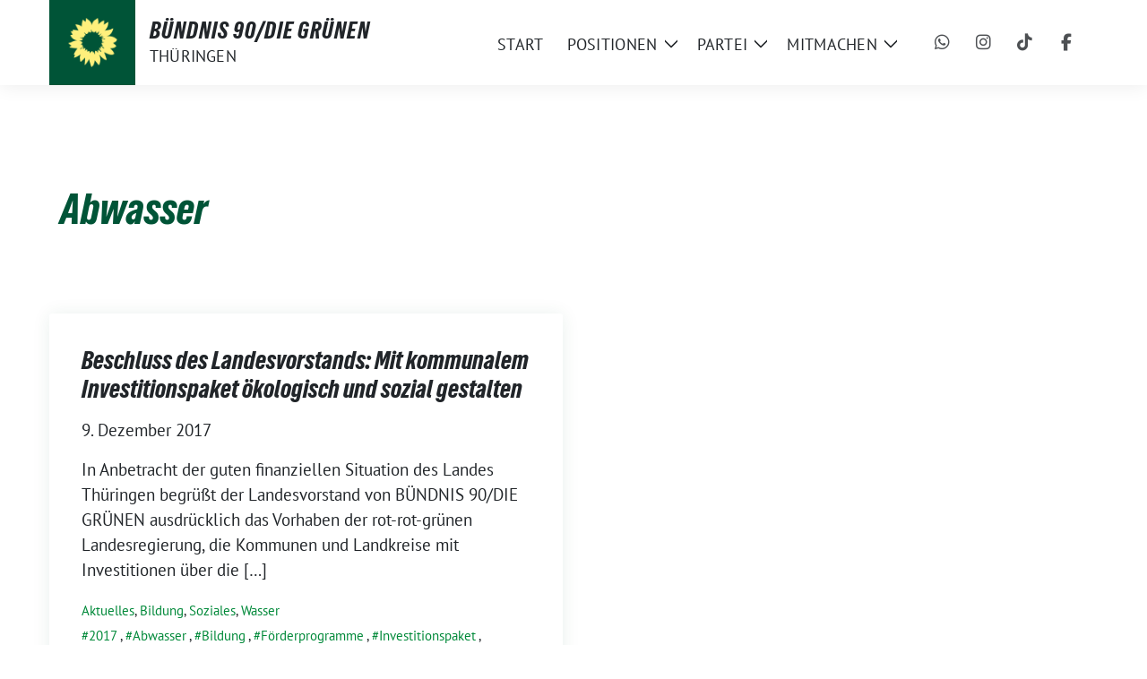

--- FILE ---
content_type: text/html; charset=UTF-8
request_url: https://gruene-thueringen.de/tag/abwasser/
body_size: 13018
content:
<!doctype html>
<html lang="de" class="theme--default">

<head>
	<meta charset="UTF-8">
	<meta name="viewport" content="width=device-width, initial-scale=1">
	<link rel="profile" href="https://gmpg.org/xfn/11">
	
<!-- Facebook Meta Tags -->
<meta property="og:url" content="https://gruene-thueringen.de/beschluss-des-landesvorstands-mit-kommunalem-investitionspaket-oekologisch-und-sozial-gestalten-09dez17/">
<meta property="og:type" content="website">
<meta property="og:title" content="Beschluss des Landesvorstands: Mit kommunalem Investitionspaket ökologisch und sozial gestalten">
<meta property="og:description" content="In Anbetracht der guten finanziellen Situation des Landes Thüringen begrüßt der Landesvorstand von BÜNDNIS 90/DIE GRÜNEN ausdrücklich das Vorhaben der rot-rot-grünen Landesregierung, die Kommunen und Landkreise mit Investitionen über die [&hellip;]">
<meta property="og:image" content="https://gruene-thueringen.de/wp-content/themes/sunflower/assets/img/sunflower1.jpg">

<!-- Twitter Meta Tags -->
<meta name="twitter:card" content="summary_large_image">
<meta property="twitter:domain" content="https://gruene-thueringen.de">
<meta property="twitter:url" content="https://gruene-thueringen.de/beschluss-des-landesvorstands-mit-kommunalem-investitionspaket-oekologisch-und-sozial-gestalten-09dez17/">
<meta name="twitter:title" content="Beschluss des Landesvorstands: Mit kommunalem Investitionspaket ökologisch und sozial gestalten">
<meta name="twitter:description" content="In Anbetracht der guten finanziellen Situation des Landes Thüringen begrüßt der Landesvorstand von BÜNDNIS 90/DIE GRÜNEN ausdrücklich das Vorhaben der rot-rot-grünen Landesregierung, die Kommunen und Landkreise mit Investitionen über die [&hellip;]">
<meta name="twitter:image" content="https://gruene-thueringen.de/wp-content/themes/sunflower/assets/img/sunflower1.jpg">

<meta property="og:site_name" content="BÜNDNIS 90/DIE GRÜNEN">
<script type="application/ld+json">
			{
			"@context" : "https://schema.org",
			"@type" : "WebSite",
			"name" : "BÜNDNIS 90/DIE GRÜNEN",
			"url" : "https://gruene-thueringen.de"
			}
			</script>
	
<!-- MapPress Easy Google Maps Version:2.95.3 (https://www.mappresspro.com) -->
<title>Abwasser &#8211; BÜNDNIS 90/DIE GRÜNEN</title>
<meta name='robots' content='max-image-preview:large' />
<link rel="alternate" type="application/rss+xml" title="BÜNDNIS 90/DIE GRÜNEN &raquo; Feed" href="https://gruene-thueringen.de/feed/" />
<link rel="alternate" type="application/rss+xml" title="BÜNDNIS 90/DIE GRÜNEN &raquo; Kommentar-Feed" href="https://gruene-thueringen.de/comments/feed/" />
<link rel="alternate" type="application/rss+xml" title="BÜNDNIS 90/DIE GRÜNEN &raquo; Abwasser Schlagwort-Feed" href="https://gruene-thueringen.de/tag/abwasser/feed/" />
<style id='wp-img-auto-sizes-contain-inline-css'>
img:is([sizes=auto i],[sizes^="auto," i]){contain-intrinsic-size:3000px 1500px}
/*# sourceURL=wp-img-auto-sizes-contain-inline-css */
</style>
<style id='wp-block-paragraph-inline-css'>
.is-small-text{font-size:.875em}.is-regular-text{font-size:1em}.is-large-text{font-size:2.25em}.is-larger-text{font-size:3em}.has-drop-cap:not(:focus):first-letter{float:left;font-size:8.4em;font-style:normal;font-weight:100;line-height:.68;margin:.05em .1em 0 0;text-transform:uppercase}body.rtl .has-drop-cap:not(:focus):first-letter{float:none;margin-left:.1em}p.has-drop-cap.has-background{overflow:hidden}:root :where(p.has-background){padding:1.25em 2.375em}:where(p.has-text-color:not(.has-link-color)) a{color:inherit}p.has-text-align-left[style*="writing-mode:vertical-lr"],p.has-text-align-right[style*="writing-mode:vertical-rl"]{rotate:180deg}
/*# sourceURL=https://gruene-thueringen.de/wp-includes/blocks/paragraph/style.min.css */
</style>
<style id='wp-emoji-styles-inline-css'>

	img.wp-smiley, img.emoji {
		display: inline !important;
		border: none !important;
		box-shadow: none !important;
		height: 1em !important;
		width: 1em !important;
		margin: 0 0.07em !important;
		vertical-align: -0.1em !important;
		background: none !important;
		padding: 0 !important;
	}
/*# sourceURL=wp-emoji-styles-inline-css */
</style>
<link rel='stylesheet' id='wp-block-library-css' href='https://gruene-thueringen.de/wp-includes/css/dist/block-library/style.min.css?ver=6.9' media='all' />
<style id='global-styles-inline-css'>
:root{--wp--preset--aspect-ratio--square: 1;--wp--preset--aspect-ratio--4-3: 4/3;--wp--preset--aspect-ratio--3-4: 3/4;--wp--preset--aspect-ratio--3-2: 3/2;--wp--preset--aspect-ratio--2-3: 2/3;--wp--preset--aspect-ratio--16-9: 16/9;--wp--preset--aspect-ratio--9-16: 9/16;--wp--preset--color--black: #000000;--wp--preset--color--cyan-bluish-gray: #abb8c3;--wp--preset--color--white: #ffffff;--wp--preset--color--pale-pink: #f78da7;--wp--preset--color--vivid-red: #cf2e2e;--wp--preset--color--luminous-vivid-orange: #ff6900;--wp--preset--color--luminous-vivid-amber: #fcb900;--wp--preset--color--light-green-cyan: #7bdcb5;--wp--preset--color--vivid-green-cyan: #00d084;--wp--preset--color--pale-cyan-blue: #8ed1fc;--wp--preset--color--vivid-cyan-blue: #0693e3;--wp--preset--color--vivid-purple: #9b51e0;--wp--preset--color--himmel: #0BA1DD;--wp--preset--color--tanne: #005437;--wp--preset--color--klee: #008939;--wp--preset--color--klee-700: #006E2E;--wp--preset--color--grashalm: #8ABD24;--wp--preset--color--sonne: #FFF17A;--wp--preset--color--sand: #F5F1E9;--wp--preset--color--gray: #EFF2ED;--wp--preset--gradient--vivid-cyan-blue-to-vivid-purple: linear-gradient(135deg,rgb(6,147,227) 0%,rgb(155,81,224) 100%);--wp--preset--gradient--light-green-cyan-to-vivid-green-cyan: linear-gradient(135deg,rgb(122,220,180) 0%,rgb(0,208,130) 100%);--wp--preset--gradient--luminous-vivid-amber-to-luminous-vivid-orange: linear-gradient(135deg,rgb(252,185,0) 0%,rgb(255,105,0) 100%);--wp--preset--gradient--luminous-vivid-orange-to-vivid-red: linear-gradient(135deg,rgb(255,105,0) 0%,rgb(207,46,46) 100%);--wp--preset--gradient--very-light-gray-to-cyan-bluish-gray: linear-gradient(135deg,rgb(238,238,238) 0%,rgb(169,184,195) 100%);--wp--preset--gradient--cool-to-warm-spectrum: linear-gradient(135deg,rgb(74,234,220) 0%,rgb(151,120,209) 20%,rgb(207,42,186) 40%,rgb(238,44,130) 60%,rgb(251,105,98) 80%,rgb(254,248,76) 100%);--wp--preset--gradient--blush-light-purple: linear-gradient(135deg,rgb(255,206,236) 0%,rgb(152,150,240) 100%);--wp--preset--gradient--blush-bordeaux: linear-gradient(135deg,rgb(254,205,165) 0%,rgb(254,45,45) 50%,rgb(107,0,62) 100%);--wp--preset--gradient--luminous-dusk: linear-gradient(135deg,rgb(255,203,112) 0%,rgb(199,81,192) 50%,rgb(65,88,208) 100%);--wp--preset--gradient--pale-ocean: linear-gradient(135deg,rgb(255,245,203) 0%,rgb(182,227,212) 50%,rgb(51,167,181) 100%);--wp--preset--gradient--electric-grass: linear-gradient(135deg,rgb(202,248,128) 0%,rgb(113,206,126) 100%);--wp--preset--gradient--midnight: linear-gradient(135deg,rgb(2,3,129) 0%,rgb(40,116,252) 100%);--wp--preset--font-size--small: 13px;--wp--preset--font-size--medium: clamp(14px, 0.875rem + ((1vw - 3.2px) * 0.682), 20px);--wp--preset--font-size--large: clamp(22.041px, 1.378rem + ((1vw - 3.2px) * 1.586), 36px);--wp--preset--font-size--x-large: clamp(25.014px, 1.563rem + ((1vw - 3.2px) * 1.93), 42px);--wp--preset--font-family--pt-sans: "PT Sans", sans-serif;--wp--preset--font-family--gruenetypeneue: "GruenType Neue", sans-serif;--wp--preset--spacing--20: 0.44rem;--wp--preset--spacing--30: 0.67rem;--wp--preset--spacing--40: 1rem;--wp--preset--spacing--50: 1.5rem;--wp--preset--spacing--60: 2.25rem;--wp--preset--spacing--70: 3.38rem;--wp--preset--spacing--80: 5.06rem;--wp--preset--shadow--natural: 6px 6px 9px rgba(0, 0, 0, 0.2);--wp--preset--shadow--deep: 12px 12px 50px rgba(0, 0, 0, 0.4);--wp--preset--shadow--sharp: 6px 6px 0px rgba(0, 0, 0, 0.2);--wp--preset--shadow--outlined: 6px 6px 0px -3px rgb(255, 255, 255), 6px 6px rgb(0, 0, 0);--wp--preset--shadow--crisp: 6px 6px 0px rgb(0, 0, 0);}:root { --wp--style--global--content-size: 900px;--wp--style--global--wide-size: 1200px; }:where(body) { margin: 0; }.wp-site-blocks > .alignleft { float: left; margin-right: 2em; }.wp-site-blocks > .alignright { float: right; margin-left: 2em; }.wp-site-blocks > .aligncenter { justify-content: center; margin-left: auto; margin-right: auto; }:where(.is-layout-flex){gap: 0.5em;}:where(.is-layout-grid){gap: 0.5em;}.is-layout-flow > .alignleft{float: left;margin-inline-start: 0;margin-inline-end: 2em;}.is-layout-flow > .alignright{float: right;margin-inline-start: 2em;margin-inline-end: 0;}.is-layout-flow > .aligncenter{margin-left: auto !important;margin-right: auto !important;}.is-layout-constrained > .alignleft{float: left;margin-inline-start: 0;margin-inline-end: 2em;}.is-layout-constrained > .alignright{float: right;margin-inline-start: 2em;margin-inline-end: 0;}.is-layout-constrained > .aligncenter{margin-left: auto !important;margin-right: auto !important;}.is-layout-constrained > :where(:not(.alignleft):not(.alignright):not(.alignfull)){max-width: var(--wp--style--global--content-size);margin-left: auto !important;margin-right: auto !important;}.is-layout-constrained > .alignwide{max-width: var(--wp--style--global--wide-size);}body .is-layout-flex{display: flex;}.is-layout-flex{flex-wrap: wrap;align-items: center;}.is-layout-flex > :is(*, div){margin: 0;}body .is-layout-grid{display: grid;}.is-layout-grid > :is(*, div){margin: 0;}body{font-family: var(--wp--preset--font-family--pt-sans);font-weight: 400;padding-top: 0px;padding-right: 0px;padding-bottom: 0px;padding-left: 0px;}a:where(:not(.wp-element-button)){text-decoration: underline;}h1{color: var(--wp--preset--color--tanne);font-family: var(--wp--preset--font-family--gruenetypeneue);font-weight: 400;}h2{font-family: var(--wp--preset--font-family--gruenetypeneue);font-weight: 400;}:root :where(.wp-element-button, .wp-block-button__link){background-color: #32373c;border-width: 0;color: #fff;font-family: inherit;font-size: inherit;font-style: inherit;font-weight: inherit;letter-spacing: inherit;line-height: inherit;padding-top: calc(0.667em + 2px);padding-right: calc(1.333em + 2px);padding-bottom: calc(0.667em + 2px);padding-left: calc(1.333em + 2px);text-decoration: none;text-transform: inherit;}.has-black-color{color: var(--wp--preset--color--black) !important;}.has-cyan-bluish-gray-color{color: var(--wp--preset--color--cyan-bluish-gray) !important;}.has-white-color{color: var(--wp--preset--color--white) !important;}.has-pale-pink-color{color: var(--wp--preset--color--pale-pink) !important;}.has-vivid-red-color{color: var(--wp--preset--color--vivid-red) !important;}.has-luminous-vivid-orange-color{color: var(--wp--preset--color--luminous-vivid-orange) !important;}.has-luminous-vivid-amber-color{color: var(--wp--preset--color--luminous-vivid-amber) !important;}.has-light-green-cyan-color{color: var(--wp--preset--color--light-green-cyan) !important;}.has-vivid-green-cyan-color{color: var(--wp--preset--color--vivid-green-cyan) !important;}.has-pale-cyan-blue-color{color: var(--wp--preset--color--pale-cyan-blue) !important;}.has-vivid-cyan-blue-color{color: var(--wp--preset--color--vivid-cyan-blue) !important;}.has-vivid-purple-color{color: var(--wp--preset--color--vivid-purple) !important;}.has-himmel-color{color: var(--wp--preset--color--himmel) !important;}.has-tanne-color{color: var(--wp--preset--color--tanne) !important;}.has-klee-color{color: var(--wp--preset--color--klee) !important;}.has-klee-700-color{color: var(--wp--preset--color--klee-700) !important;}.has-grashalm-color{color: var(--wp--preset--color--grashalm) !important;}.has-sonne-color{color: var(--wp--preset--color--sonne) !important;}.has-sand-color{color: var(--wp--preset--color--sand) !important;}.has-gray-color{color: var(--wp--preset--color--gray) !important;}.has-black-background-color{background-color: var(--wp--preset--color--black) !important;}.has-cyan-bluish-gray-background-color{background-color: var(--wp--preset--color--cyan-bluish-gray) !important;}.has-white-background-color{background-color: var(--wp--preset--color--white) !important;}.has-pale-pink-background-color{background-color: var(--wp--preset--color--pale-pink) !important;}.has-vivid-red-background-color{background-color: var(--wp--preset--color--vivid-red) !important;}.has-luminous-vivid-orange-background-color{background-color: var(--wp--preset--color--luminous-vivid-orange) !important;}.has-luminous-vivid-amber-background-color{background-color: var(--wp--preset--color--luminous-vivid-amber) !important;}.has-light-green-cyan-background-color{background-color: var(--wp--preset--color--light-green-cyan) !important;}.has-vivid-green-cyan-background-color{background-color: var(--wp--preset--color--vivid-green-cyan) !important;}.has-pale-cyan-blue-background-color{background-color: var(--wp--preset--color--pale-cyan-blue) !important;}.has-vivid-cyan-blue-background-color{background-color: var(--wp--preset--color--vivid-cyan-blue) !important;}.has-vivid-purple-background-color{background-color: var(--wp--preset--color--vivid-purple) !important;}.has-himmel-background-color{background-color: var(--wp--preset--color--himmel) !important;}.has-tanne-background-color{background-color: var(--wp--preset--color--tanne) !important;}.has-klee-background-color{background-color: var(--wp--preset--color--klee) !important;}.has-klee-700-background-color{background-color: var(--wp--preset--color--klee-700) !important;}.has-grashalm-background-color{background-color: var(--wp--preset--color--grashalm) !important;}.has-sonne-background-color{background-color: var(--wp--preset--color--sonne) !important;}.has-sand-background-color{background-color: var(--wp--preset--color--sand) !important;}.has-gray-background-color{background-color: var(--wp--preset--color--gray) !important;}.has-black-border-color{border-color: var(--wp--preset--color--black) !important;}.has-cyan-bluish-gray-border-color{border-color: var(--wp--preset--color--cyan-bluish-gray) !important;}.has-white-border-color{border-color: var(--wp--preset--color--white) !important;}.has-pale-pink-border-color{border-color: var(--wp--preset--color--pale-pink) !important;}.has-vivid-red-border-color{border-color: var(--wp--preset--color--vivid-red) !important;}.has-luminous-vivid-orange-border-color{border-color: var(--wp--preset--color--luminous-vivid-orange) !important;}.has-luminous-vivid-amber-border-color{border-color: var(--wp--preset--color--luminous-vivid-amber) !important;}.has-light-green-cyan-border-color{border-color: var(--wp--preset--color--light-green-cyan) !important;}.has-vivid-green-cyan-border-color{border-color: var(--wp--preset--color--vivid-green-cyan) !important;}.has-pale-cyan-blue-border-color{border-color: var(--wp--preset--color--pale-cyan-blue) !important;}.has-vivid-cyan-blue-border-color{border-color: var(--wp--preset--color--vivid-cyan-blue) !important;}.has-vivid-purple-border-color{border-color: var(--wp--preset--color--vivid-purple) !important;}.has-himmel-border-color{border-color: var(--wp--preset--color--himmel) !important;}.has-tanne-border-color{border-color: var(--wp--preset--color--tanne) !important;}.has-klee-border-color{border-color: var(--wp--preset--color--klee) !important;}.has-klee-700-border-color{border-color: var(--wp--preset--color--klee-700) !important;}.has-grashalm-border-color{border-color: var(--wp--preset--color--grashalm) !important;}.has-sonne-border-color{border-color: var(--wp--preset--color--sonne) !important;}.has-sand-border-color{border-color: var(--wp--preset--color--sand) !important;}.has-gray-border-color{border-color: var(--wp--preset--color--gray) !important;}.has-vivid-cyan-blue-to-vivid-purple-gradient-background{background: var(--wp--preset--gradient--vivid-cyan-blue-to-vivid-purple) !important;}.has-light-green-cyan-to-vivid-green-cyan-gradient-background{background: var(--wp--preset--gradient--light-green-cyan-to-vivid-green-cyan) !important;}.has-luminous-vivid-amber-to-luminous-vivid-orange-gradient-background{background: var(--wp--preset--gradient--luminous-vivid-amber-to-luminous-vivid-orange) !important;}.has-luminous-vivid-orange-to-vivid-red-gradient-background{background: var(--wp--preset--gradient--luminous-vivid-orange-to-vivid-red) !important;}.has-very-light-gray-to-cyan-bluish-gray-gradient-background{background: var(--wp--preset--gradient--very-light-gray-to-cyan-bluish-gray) !important;}.has-cool-to-warm-spectrum-gradient-background{background: var(--wp--preset--gradient--cool-to-warm-spectrum) !important;}.has-blush-light-purple-gradient-background{background: var(--wp--preset--gradient--blush-light-purple) !important;}.has-blush-bordeaux-gradient-background{background: var(--wp--preset--gradient--blush-bordeaux) !important;}.has-luminous-dusk-gradient-background{background: var(--wp--preset--gradient--luminous-dusk) !important;}.has-pale-ocean-gradient-background{background: var(--wp--preset--gradient--pale-ocean) !important;}.has-electric-grass-gradient-background{background: var(--wp--preset--gradient--electric-grass) !important;}.has-midnight-gradient-background{background: var(--wp--preset--gradient--midnight) !important;}.has-small-font-size{font-size: var(--wp--preset--font-size--small) !important;}.has-medium-font-size{font-size: var(--wp--preset--font-size--medium) !important;}.has-large-font-size{font-size: var(--wp--preset--font-size--large) !important;}.has-x-large-font-size{font-size: var(--wp--preset--font-size--x-large) !important;}.has-pt-sans-font-family{font-family: var(--wp--preset--font-family--pt-sans) !important;}.has-gruenetypeneue-font-family{font-family: var(--wp--preset--font-family--gruenetypeneue) !important;}
/*# sourceURL=global-styles-inline-css */
</style>

<link rel='stylesheet' id='contact-form-7-css' href='https://gruene-thueringen.de/wp-content/plugins/contact-form-7/includes/css/styles.css?ver=6.1.4' media='all' />
<style id='dmt-inline-inline-css'>

        .dmt-wrap{border:1px solid #e2e8f0;padding:1rem;border-radius:8px}
        .dmt-row{margin-bottom:.75rem}
        .dmt-row label{display:block;font-weight:600;margin-bottom:.25rem}
        .dmt-row input[type=text],
        .dmt-row textarea,
        .dmt-row select{width:100%;padding:.5rem;border:1px solid #cbd5e1;border-radius:6px}
        .dmt-flex{display:flex;gap:.75rem;flex-wrap:wrap}
        .dmt-button{display:inline-block;padding:.6rem 1rem;border-radius:6px;background:#16a34a;color:#fff;text-decoration:none;border:none;cursor:pointer}
        .dmt-note{font-size:.9rem;color:#475569}
        /* Token (Chip) UI */
        .dmt-tokenizer{display:flex;align-items:center;flex-wrap:wrap;gap:.5rem;padding:.5rem;border:1px solid #cbd5e1;border-radius:6px;cursor:text;background:#fff}
        .dmt-token{display:flex;align-items:center;gap:.35rem;padding:.25rem .5rem;border-radius:999px;background:#e2e8f0}
        .dmt-token .dmt-x{cursor:pointer;font-weight:bold}
        .dmt-tokenizer-input{border:none;outline:none;flex:1 1 120px;min-width:120px;padding:.25rem}
        .dmt-dropdown{position:relative}
        .dmt-dropdown-menu{position:absolute;z-index:999;background:#fff;border:1px solid #cbd5e1;border-radius:6px;margin-top:.25rem;max-height:220px;overflow:auto;width:100%;display:none}
        .dmt-dropdown-menu.open{display:block}
        .dmt-dropdown-item{padding:.5rem .75rem;cursor:pointer}
        .dmt-dropdown-item:hover{background:#f1f5f9}
        
/*# sourceURL=dmt-inline-inline-css */
</style>
<link rel='stylesheet' id='mappress-leaflet-css' href='https://gruene-thueringen.de/wp-content/plugins/mappress-google-maps-for-wordpress/lib/leaflet/leaflet.css?ver=1.7.1' media='all' />
<link rel='stylesheet' id='mappress-leaflet-markercluster-default-css' href='https://gruene-thueringen.de/wp-content/plugins/mappress-google-maps-for-wordpress/lib/leaflet/MarkerCluster.Default.css?ver=1.4.1' media='all' />
<link rel='stylesheet' id='mappress-leaflet-markercluster-css' href='https://gruene-thueringen.de/wp-content/plugins/mappress-google-maps-for-wordpress/lib/leaflet/MarkerCluster.css?ver=1.4.1' media='all' />
<link rel='stylesheet' id='mappress-css' href='https://gruene-thueringen.de/wp-content/plugins/mappress-google-maps-for-wordpress/css/mappress.css?ver=2.95.3' media='all' />
<link rel='stylesheet' id='sunflower-style-css' href='https://gruene-thueringen.de/wp-content/themes/sunflower/style.css?ver=2.2.13' media='all' />
<link rel='stylesheet' id='lightbox-css' href='https://gruene-thueringen.de/wp-content/themes/sunflower/assets/vndr/lightbox2/dist/css/lightbox.min.css?ver=4.3.0' media='all' />
<script src="https://gruene-thueringen.de/wp-includes/js/jquery/jquery.min.js?ver=3.7.1" id="jquery-core-js"></script>
<script src="https://gruene-thueringen.de/wp-includes/js/jquery/jquery-migrate.min.js?ver=3.4.1" id="jquery-migrate-js"></script>
<link rel="https://api.w.org/" href="https://gruene-thueringen.de/wp-json/" /><link rel="alternate" title="JSON" type="application/json" href="https://gruene-thueringen.de/wp-json/wp/v2/tags/1934" /><link rel="EditURI" type="application/rsd+xml" title="RSD" href="https://gruene-thueringen.de/xmlrpc.php?rsd" />
<style class='wp-fonts-local'>
@font-face{font-family:"PT Sans";font-style:normal;font-weight:400;font-display:fallback;src:url('https://gruene-thueringen.de/wp-content/themes/sunflower/assets/fonts/pt-sans-v17-latin_latin-ext-regular.woff2') format('woff2'), url('https://gruene-thueringen.de/wp-content/themes/sunflower/assets/fonts/pt-sans-v17-latin_latin-ext-regular.ttf') format('truetype');font-stretch:normal;}
@font-face{font-family:"PT Sans";font-style:italic;font-weight:400;font-display:fallback;src:url('https://gruene-thueringen.de/wp-content/themes/sunflower/assets/fonts/pt-sans-v17-latin_latin-ext-italic.woff2') format('woff2'), url('https://gruene-thueringen.de/wp-content/themes/sunflower/assets/fonts/pt-sans-v17-latin_latin-ext-italic.ttf') format('truetype');font-stretch:normal;}
@font-face{font-family:"PT Sans";font-style:normal;font-weight:700;font-display:fallback;src:url('https://gruene-thueringen.de/wp-content/themes/sunflower/assets/fonts/pt-sans-v17-latin_latin-ext-700.woff2') format('woff2'), url('https://gruene-thueringen.de/wp-content/themes/sunflower/assets/fonts/pt-sans-v17-latin_latin-ext-700.ttf') format('truetype');font-stretch:normal;}
@font-face{font-family:"PT Sans";font-style:italic;font-weight:700;font-display:fallback;src:url('https://gruene-thueringen.de/wp-content/themes/sunflower/assets/fonts/pt-sans-v17-latin_latin-ext-700italic.woff2') format('woff2'), url('https://gruene-thueringen.de/wp-content/themes/sunflower/assets/fonts/pt-sans-v17-latin_latin-ext-700italic.ttf') format('truetype');font-stretch:normal;}
@font-face{font-family:"GruenType Neue";font-style:normal;font-weight:400;font-display:block;src:url('https://gruene-thueringen.de/wp-content/themes/sunflower/assets/fonts/GrueneTypeNeue-Regular.woff2') format('woff2'), url('https://gruene-thueringen.de/wp-content/themes/sunflower/assets/fonts/GrueneTypeNeue-Regular.woff') format('woff');font-stretch:normal;}
</style>
<link rel="icon" href="https://gruene-thueringen.de/wp-content/themes/sunflower/assets/img/favicon.ico" sizes="32x32" />
<link rel="icon" href="https://gruene-thueringen.de/wp-content/themes/sunflower/assets/img/sunflower-192.png" sizes="192x192" />
<link rel="apple-touch-icon" href="https://gruene-thueringen.de/wp-content/themes/sunflower/assets/img/sunflower-180.png" />
<meta name="msapplication-TileImage" content="https://gruene-thueringen.de/wp-content/themes/sunflower/assets/img/sunflower-270.png" />
		<style id="wp-custom-css">
			.cta-button a,.custom-logo{background-color:var(--wp--preset--color--tanne)}.parent-pageid-22167 .entry-content h1+div+p{font-size:clamp(20px,2vw,25px)!important}.header-personal .navbar-light .navbar-nav .nav-link{text-transform:none}footer .col-md-2{oveflow:hidden};text-transform:none;font-weight:600}.cta-button a:hover,.wp-block-button__link:hover{background-color:#fff17a;color:#002216;text-decoration:none}.grecaptcha-badge{display:none!important}.has-white-background-color:has(.border-radius-8){border-radius:8px}.cta-button a{border-radius:40px;padding:18px 36px;font-weight:700;color:#fff;font-size:16px}.border-radius-8{padding:20px}@media only screen and (max-width:468px){.stuck ~ #content {margin-top:52px;} .mobilehide{display:none}.mobileshow,.mobileshow.wp-block-group.alignfull{display:block;padding:0!important} .bloginfo .img-container.custom-logo img{height:32px} .header-personal .img-container {height:52px; width:52px}.custom-logo img{padding-right:0px!important; transform:translatex(-32px)}}.custom-logo{width:96px}.custom-logo img{padding-right:20px}

.wp-image-25520 {padding-left: 0px !important}

/* Header Gap Korrektur */

.styled-layout{margin-top: 80px !important}

/* Beitrag + Termine bünig mit Logo */

@media (min-width: 768px){
.col-md-6{padding-left: 0px}
}

@media (min-width: 768px){
.col-12{padding-left: 12px!important}}
}

/* Mobile Korrektur, Abstand Links */
@media only screen and (max-width: 768px){.col-md-6 {padding-left: 16px}};


/*Themen - Buttons*/
.sq-button {border-radius: 0px !important};		</style>
		</head>

<body class="archive tag tag-abwasser tag-1934 wp-custom-logo wp-embed-responsive wp-theme-sunflower hfeed no-sidebar">
		<div id="page" class="site">
		<a class="skip-link screen-reader-text" href="#primary">Weiter zum Inhalt</a>

			<div id="navbar-sticky-detector" class="header-personal"></div>
	<nav class="navbar navbar-main navbar-expand-lg navbar-light bg-white header-personal">
		<div class="container">
			<div class="d-flex w-100">
			<div class="container d-flex align-items-center bloginfo">
				<div class="img-container
				custom-logo				">
					<a href="https://gruene-thueringen.de/" class="custom-logo-link" rel="home"><img width="512" height="512" src="https://gruene-thueringen.de/wp-content/uploads/sites/2/2024/09/Sonnenblume-WebsiteLogo.png" class="custom-logo" alt="BÜNDNIS 90/DIE GRÜNEN" decoding="async" fetchpriority="high" srcset="https://gruene-thueringen.de/wp-content/uploads/sites/2/2024/09/Sonnenblume-WebsiteLogo.png 512w, https://gruene-thueringen.de/wp-content/uploads/sites/2/2024/09/Sonnenblume-WebsiteLogo-400x400.png 400w, https://gruene-thueringen.de/wp-content/uploads/sites/2/2024/09/Sonnenblume-WebsiteLogo-150x150.png 150w" sizes="(max-width: 512px) 100vw, 512px" /></a>				</div>
				<div>
					<div class="h5 bloginfo-name">
						<span>BÜNDNIS 90/DIE GRÜNEN</span>					</div>
					<div class="mb-0 bloginfo-description">Thüringen</div>				</div>
			</div>

			<button class="navbar-toggler collapsed" type="button" data-bs-toggle="collapse" data-bs-target="#mainmenu-container" aria-controls="mainmenu" aria-expanded="false" aria-label="Toggle navigation">
				<i class="fas fa-times close"></i>
				<i class="fas fa-bars open"></i>
			</button>

			</div>

			<div class="collapse navbar-collapse" id="mainmenu-container">
			<ul id="mainmenu" class="navbar-nav mr-auto" itemscope itemtype="http://www.schema.org/SiteNavigationElement"><li  id="menu-item-25042" class="menu-item menu-item-type-post_type menu-item-object-page menu-item-25042 nav-item"><a itemprop="url" href="https://gruene-thueringen.de/startseite/" class="nav-link"><span itemprop="name">Start</span></a></li>
<li  id="menu-item-25043" class="menu-item menu-item-type-custom menu-item-object-custom menu-item-has-children dropdown menu-item-25043 nav-item"><a href="#" data-toggle="dropdown" aria-expanded="false" class="dropdown-toggle nav-link" id="menu-item-dropdown-25043"><span itemprop="name">Positionen</span></a>
					<button class="toggle submenu-expand submenu-opener" data-toggle-target="dropdown" data-bs-toggle="dropdown" aria-expanded="false">
						<span class="screen-reader-text">Zeige Untermenü</span>
					</button>
<div class="dropdown-menu dropdown-menu-level-0"><ul aria-labelledby="menu-item-dropdown-25043">
	<li  id="menu-item-25044" class="menu-item menu-item-type-taxonomy menu-item-object-category menu-item-25044 nav-item"><a itemprop="url" href="https://gruene-thueringen.de/category/service/pressemitteilungen/" class="dropdown-item"><span itemprop="name">Pressemitteilungen</span></a></li>
	<li  id="menu-item-25047" class="menu-item menu-item-type-taxonomy menu-item-object-category menu-item-25047 nav-item"><a itemprop="url" href="https://gruene-thueringen.de/category/aktuelles/" class="dropdown-item"><span itemprop="name">Aktuelles</span></a></li>
	<li  id="menu-item-25046" class="menu-item menu-item-type-post_type menu-item-object-page menu-item-25046 nav-item"><a itemprop="url" href="https://gruene-thueringen.de/themen/" class="dropdown-item"><span itemprop="name">Themen</span></a></li>
	<li  id="menu-item-25045" class="menu-item menu-item-type-post_type menu-item-object-page menu-item-25045 nav-item"><a itemprop="url" href="https://gruene-thueringen.de/beschluesse/" class="dropdown-item"><span itemprop="name">Beschlüsse</span></a></li>
</ul></div>
</li>
<li  id="menu-item-25048" class="menu-item menu-item-type-custom menu-item-object-custom menu-item-has-children dropdown menu-item-25048 nav-item"><a href="#" data-toggle="dropdown" aria-expanded="false" class="dropdown-toggle nav-link" id="menu-item-dropdown-25048"><span itemprop="name">Partei</span></a>
					<button class="toggle submenu-expand submenu-opener" data-toggle-target="dropdown" data-bs-toggle="dropdown" aria-expanded="false">
						<span class="screen-reader-text">Zeige Untermenü</span>
					</button>
<div class="dropdown-menu dropdown-menu-level-0"><ul aria-labelledby="menu-item-dropdown-25048">
	<li  id="menu-item-25054" class="menu-item menu-item-type-post_type menu-item-object-page menu-item-25054 nav-item"><a itemprop="url" href="https://gruene-thueringen.de/landesvorstand/" class="dropdown-item"><span itemprop="name">Landesvorstand</span></a></li>
	<li  id="menu-item-25052" class="menu-item menu-item-type-post_type menu-item-object-page menu-item-25052 nav-item"><a itemprop="url" href="https://gruene-thueringen.de/gruene-vor-ort/" class="dropdown-item"><span itemprop="name">Grüne vor Ort</span></a></li>
	<li  id="menu-item-25049" class="menu-item menu-item-type-post_type menu-item-object-page menu-item-25049 nav-item"><a itemprop="url" href="https://gruene-thueringen.de/ldk-und-lapara/" class="dropdown-item"><span itemprop="name">LDK und LaPaRa</span></a></li>
	<li  id="menu-item-25053" class="menu-item menu-item-type-post_type menu-item-object-page menu-item-25053 nav-item"><a itemprop="url" href="https://gruene-thueringen.de/landesarbeitsgemeinschaften/" class="dropdown-item"><span itemprop="name">Landesarbeitsgemeinschaften</span></a></li>
	<li  id="menu-item-25056" class="menu-item menu-item-type-post_type menu-item-object-page menu-item-25056 nav-item"><a itemprop="url" href="https://gruene-thueringen.de/landesgeschaeftsstelle/" class="dropdown-item"><span itemprop="name">Landesgeschäftsstelle</span></a></li>
	<li  id="menu-item-25055" class="menu-item menu-item-type-post_type menu-item-object-page menu-item-25055 nav-item"><a itemprop="url" href="https://gruene-thueringen.de/schlichtungsorgane/" class="dropdown-item"><span itemprop="name">Schlichtungsorgane</span></a></li>
	<li  id="menu-item-25057" class="menu-item menu-item-type-post_type menu-item-object-page menu-item-25057 nav-item"><a itemprop="url" href="https://gruene-thueringen.de/gruene-abgeordnete/" class="dropdown-item"><span itemprop="name">Grüne Abgeordnete</span></a></li>
	<li  id="menu-item-25051" class="menu-item menu-item-type-post_type menu-item-object-page menu-item-25051 nav-item"><a itemprop="url" href="https://gruene-thueringen.de/gruene-jugend/" class="dropdown-item"><span itemprop="name">Grüne Jugend</span></a></li>
	<li  id="menu-item-25050" class="menu-item menu-item-type-post_type menu-item-object-page menu-item-25050 nav-item"><a itemprop="url" href="https://gruene-thueringen.de/wer-wir-sind/" class="dropdown-item"><span itemprop="name">Wer wir sind</span></a></li>
	<li  id="menu-item-25063" class="menu-item menu-item-type-post_type menu-item-object-page menu-item-has-children dropdown menu-item-25063 nav-item"><a itemprop="url" href="https://gruene-thueringen.de/downloads/" class="dropdown-item"><span itemprop="name">Downloads</span></a>
	<div class="dropdown-submenu dropdown-menu-level-1"><ul aria-labelledby="menu-item-dropdown-25048">
		<li  id="menu-item-25064" class="menu-item menu-item-type-post_type menu-item-object-page menu-item-25064 nav-item"><a itemprop="url" href="https://gruene-thueringen.de/erstattungsantraege/" class="dropdown-item"><span itemprop="name">Erstattungsanträge</span></a></li>
	</ul></div>
</li>
</ul></div>
</li>
<li  id="menu-item-25058" class="menu-item menu-item-type-custom menu-item-object-custom menu-item-has-children dropdown menu-item-25058 nav-item"><a href="#" data-toggle="dropdown" aria-expanded="false" class="dropdown-toggle nav-link" id="menu-item-dropdown-25058"><span itemprop="name">Mitmachen</span></a>
					<button class="toggle submenu-expand submenu-opener" data-toggle-target="dropdown" data-bs-toggle="dropdown" aria-expanded="false">
						<span class="screen-reader-text">Zeige Untermenü</span>
					</button>
<div class="dropdown-menu dropdown-menu-level-0"><ul aria-labelledby="menu-item-dropdown-25058">
	<li  id="menu-item-25059" class="menu-item menu-item-type-post_type menu-item-object-page menu-item-25059 nav-item"><a itemprop="url" href="https://gruene-thueringen.de/mitglied-werden/" class="dropdown-item"><span itemprop="name">Mitglied werden</span></a></li>
	<li  id="menu-item-25062" class="menu-item menu-item-type-post_type menu-item-object-page menu-item-25062 nav-item"><a itemprop="url" href="https://gruene-thueringen.de/spenden/" class="dropdown-item"><span itemprop="name">Deine Spende zählt!</span></a></li>
	<li  id="menu-item-25060" class="menu-item menu-item-type-post_type menu-item-object-page menu-item-25060 nav-item"><a itemprop="url" href="https://gruene-thueringen.de/newsletter/" class="dropdown-item"><span itemprop="name">Newsletter</span></a></li>
	<li  id="menu-item-25392" class="menu-item menu-item-type-post_type menu-item-object-page menu-item-25392 nav-item"><a itemprop="url" href="https://gruene-thueringen.de/whatsapp-kanal/" class="dropdown-item"><span itemprop="name">WhatsApp-Kanal</span></a></li>
	<li  id="menu-item-25061" class="menu-item menu-item-type-post_type_archive menu-item-object-sunflower_event menu-item-25061 nav-item"><a itemprop="url" href="https://gruene-thueringen.de/termine/" class="dropdown-item"><span itemprop="name">Termine</span></a></li>
	<li  id="menu-item-25611" class="menu-item menu-item-type-post_type menu-item-object-page menu-item-25611 nav-item"><a itemprop="url" href="https://gruene-thueringen.de/stellenangebote/" class="dropdown-item"><span itemprop="name">Stellenangebote</span></a></li>
</ul></div>
</li>
</ul>			</div>

			<div class="social-media-profiles d-none d-md-flex"><a href="https://whatsapp.com/channel/0029Vb2P9yX9mrGhWkGTbF2x" target="_blank" title="WhatsApp" class="social-media-profile" rel="me"><i class="fa-brands fa-whatsapp"></i></a><a href="https://www.instagram.com/gruene_th/" target="_blank" title="Instagram" class="social-media-profile" rel="me"><i class="fab fa-instagram"></i></a><a href="https://www.tiktok.com/@gruene_th" target="_blank" title="TikTok" class="social-media-profile" rel="me"><i class="fa-brands fa-tiktok"></i></a><a href="https://www.facebook.com/gruenethueringen" target="_blank" title="Facebook" class="social-media-profile" rel="me"><i class="fa-brands fa-facebook-f"></i></a></div>		</div>
	</nav>
	<div id="content" class="container">
		<div class="row">
			<div class="col-12">
				<main id="primary" class="site-main archive">
					
						<header class="page-header">
						<h1 class="page-title">Abwasser</h1>						</header><!-- .page-header -->

						
						<div class="archive-loop row" data-masonry='{"percentPosition": true }'>
								<div class="col-md-6">
<article id="post-13552" class="bg-white mb-4 has-shadow post-13552 post type-post status-publish format-standard hentry category-aktuelles category-bildung category-soziales category-wasser tag-402 tag-abwasser tag-bildung tag-foerderprogramme tag-investitionspaket tag-kommunen tag-landeshaushalt tag-landesregierung tag-landkreise tag-rot-rot-gruen tag-schulessen tag-schulkuechen tag-thueringen tag-zweckbindung">
	<div class="">
				<div class="p-45">
			<header class="entry-header mb-2">
								<h2 class="card-title h4 mb-3"><a href="https://gruene-thueringen.de/beschluss-des-landesvorstands-mit-kommunalem-investitionspaket-oekologisch-und-sozial-gestalten-09dez17/" rel="bookmark">Beschluss des Landesvorstands: Mit kommunalem Investitionspaket ökologisch und sozial gestalten</a></h2>					<div class="entry-meta mb-3">
						<span class="posted-on"><time class="entry-date published" datetime="2017-12-09T20:30:00+01:00">9. Dezember 2017</time><time class="updated" datetime="2021-05-14T02:46:20+02:00">14. Mai 2021</time></span>					</div><!-- .entry-meta -->
								</header><!-- .entry-header -->

			<div class="entry-content">
				<a href="https://gruene-thueringen.de/beschluss-des-landesvorstands-mit-kommunalem-investitionspaket-oekologisch-und-sozial-gestalten-09dez17/" rel="bookmark">
				<p>In Anbetracht der guten finanziellen Situation des Landes Thüringen begrüßt der Landesvorstand von BÜNDNIS 90/DIE GRÜNEN ausdrücklich das Vorhaben der rot-rot-grünen Landesregierung, die Kommunen und Landkreise mit Investitionen über die [&hellip;]</p>
				</a>
			</div><!-- .entry-content -->

			<footer class="entry-footer">
							<div class="d-flex mt-2 mb-2">
								<div>
		<span class="cat-links small"><a href="https://gruene-thueringen.de/category/aktuelles/" rel="category tag">Aktuelles</a>, <a href="https://gruene-thueringen.de/category/themen/bildung/" rel="category tag">Bildung</a>, <a href="https://gruene-thueringen.de/category/themen/soziales/" rel="category tag">Soziales</a>, <a href="https://gruene-thueringen.de/category/themen/wasser/" rel="category tag">Wasser</a></span><br><span class="tags-links small"><a href="https://gruene-thueringen.de/tag/2017/" rel="tag">2017</a>, <a href="https://gruene-thueringen.de/tag/abwasser/" rel="tag">Abwasser</a>, <a href="https://gruene-thueringen.de/tag/bildung/" rel="tag">Bildung</a>, <a href="https://gruene-thueringen.de/tag/foerderprogramme/" rel="tag">Förderprogramme</a>, <a href="https://gruene-thueringen.de/tag/investitionspaket/" rel="tag">Investitionspaket</a>, <a href="https://gruene-thueringen.de/tag/kommunen/" rel="tag">Kommunen</a>, <a href="https://gruene-thueringen.de/tag/landeshaushalt/" rel="tag">Landeshaushalt</a>, <a href="https://gruene-thueringen.de/tag/landesregierung/" rel="tag">Landesregierung</a>, <a href="https://gruene-thueringen.de/tag/landkreise/" rel="tag">Landkreise</a>, <a href="https://gruene-thueringen.de/tag/rot-rot-gruen/" rel="tag">Rot-Rot-Grün</a>, <a href="https://gruene-thueringen.de/tag/schulessen/" rel="tag">Schulessen</a>, <a href="https://gruene-thueringen.de/tag/schulkuechen/" rel="tag">Schulküchen</a>, <a href="https://gruene-thueringen.de/tag/thueringen/" rel="tag">Thüringen</a>, <a href="https://gruene-thueringen.de/tag/zweckbindung/" rel="tag">Zweckbindung</a></span>
				</div>
			</div>
		
				<div class="d-flex flex-row-reverse">
					<a href="https://gruene-thueringen.de/beschluss-des-landesvorstands-mit-kommunalem-investitionspaket-oekologisch-und-sozial-gestalten-09dez17/" rel="bookmark" class="continue-reading">
					weiterlesen				</a>
				</div>
			</footer><!-- .entry-footer -->
		</div>
	</div>
</article><!-- #post-13552 -->
</div>						</div>
						
				</main><!-- #main -->
			</div>
		</div>
</div>

	<footer id="colophon" class="site-footer">
		<div class="container site-info">
							<div class="row">
					<div class="col-12 col-md-4 d-flex justify-content-center justify-content-md-start">

						<nav class="navbar navbar-top navbar-expand-md ">
							<div class="text-center ">
							<ul id="footer1" class="navbar-nav small" itemscope itemtype="http://www.schema.org/SiteNavigationElement"><li  id="menu-item-25036" class="menu-item menu-item-type-custom menu-item-object-custom menu-item-25036 nav-item"><a itemprop="url" href="https://europeangreens.eu/" class="nav-link"><span itemprop="name">Europäische Grüne Partei</span></a></li>
<li  id="menu-item-25035" class="menu-item menu-item-type-custom menu-item-object-custom menu-item-25035 nav-item"><a itemprop="url" href="https://www.gruene.de/" class="nav-link"><span itemprop="name">Bundesverband</span></a></li>
<li  id="menu-item-25037" class="menu-item menu-item-type-custom menu-item-object-custom menu-item-25037 nav-item"><a itemprop="url" href="https://gj-thueringen.de/" class="nav-link"><span itemprop="name">GRÜNE JUGEND Thüringen</span></a></li>
<li  id="menu-item-25038" class="menu-item menu-item-type-custom menu-item-object-custom menu-item-25038 nav-item"><a itemprop="url" href="https://www.campusgruen.de/thueringen" class="nav-link"><span itemprop="name">Campusgrün &#8211; Grüne Hochschulgruppen</span></a></li>
<li  id="menu-item-25033" class="menu-item menu-item-type-custom menu-item-object-custom menu-item-25033 nav-item"><a itemprop="url" href="https://dieanderekommunalpolitik.de/" class="nav-link"><span itemprop="name">DAKT &#8211; Die Andere Kommunalpolitik Thüringen e V.</span></a></li>
<li  id="menu-item-25034" class="menu-item menu-item-type-custom menu-item-object-custom menu-item-25034 nav-item"><a itemprop="url" href="https://www.boell-thueringen.de/de" class="nav-link"><span itemprop="name">Heinrich-Böll-Stiftung Thüringen</span></a></li>
</ul>							</div>
						</nav>
					</div>
					<div class="col-12 col-md-4 p-2 justify-content-center d-flex">
				<a href="https://whatsapp.com/channel/0029Vb2P9yX9mrGhWkGTbF2x" target="_blank" title="WhatsApp" class="social-media-profile" rel="me"><i class="fa-brands fa-whatsapp"></i></a><a href="https://www.instagram.com/gruene_th/" target="_blank" title="Instagram" class="social-media-profile" rel="me"><i class="fab fa-instagram"></i></a><a href="https://www.tiktok.com/@gruene_th" target="_blank" title="TikTok" class="social-media-profile" rel="me"><i class="fa-brands fa-tiktok"></i></a><a href="https://www.facebook.com/gruenethueringen" target="_blank" title="Facebook" class="social-media-profile" rel="me"><i class="fa-brands fa-facebook-f"></i></a>					</div>
					<div class="col-12 col-md-4 d-flex justify-content-center justify-content-md-end">
						<nav class="navbar navbar-top navbar-expand-md">
							<div class="text-center">
							<ul id="footer2" class="navbar-nav small" itemscope itemtype="http://www.schema.org/SiteNavigationElement"><li  id="menu-item-25039" class="menu-item menu-item-type-post_type menu-item-object-page menu-item-25039 nav-item"><a itemprop="url" href="https://gruene-thueringen.de/impressum/" class="nav-link"><span itemprop="name">Impressum</span></a></li>
<li  id="menu-item-25040" class="menu-item menu-item-type-post_type menu-item-object-page menu-item-25040 nav-item"><a itemprop="url" href="https://gruene-thueringen.de/datenschutzerklaerung/" class="nav-link"><span itemprop="name">Datenschutzerklärung</span></a></li>
<li  id="menu-item-25041" class="menu-item menu-item-type-post_type menu-item-object-page menu-item-25041 nav-item"><a itemprop="url" href="https://gruene-thueringen.de/pressemitteilungen/" class="nav-link"><span itemprop="name">Presse</span></a></li>
<li  id="menu-item-25142" class="menu-item menu-item-type-post_type menu-item-object-page menu-item-25142 nav-item"><a itemprop="url" href="https://gruene-thueringen.de/pexels-videonachweis/" class="nav-link"><span itemprop="name">Pexels Videonachweis</span></a></li>
</ul>							</div>
						</nav>
					</div>
				</div>

				<div class="row">
					<div class="col-12 mt-4 mb-4">
						<hr>
					</div>
				</div>

				

			<div class="row d-block d-lg-none mb-5">
				<div class="col-12">
					<nav class=" navbar navbar-top navbar-expand-md d-flex justify-content-center">
						<div class="text-center">
													</div>
					</nav>
				</div>
			</div>


			<div class="row">
				<div class="col-8 col-md-10">
					<p class="small">
						BÜNDNIS 90/DIE GRÜNEN benutzt das<br>freie
						grüne Theme <a href="https://sunflower-theme.de" target="_blank">sunflower</a> &dash; ein
						Angebot der <a href="https://verdigado.com/" target="_blank">verdigado eG</a>.
					</p>
				</div>
				<div class="col-4 col-md-2">

					<img src="https://gruene-thueringen.de/wp-content/uploads/sites/2/2024/09/Sonnenblume-WebsiteLogo.png" class="img-fluid" alt="Logo BÜNDNIS 90/DIE GRÜNEN">				</div>
			</div>



		</div><!-- .site-info -->
	</footer><!-- #colophon -->
</div><!-- #page -->

<script type="speculationrules">
{"prefetch":[{"source":"document","where":{"and":[{"href_matches":"/*"},{"not":{"href_matches":["/wp-*.php","/wp-admin/*","/wp-content/uploads/sites/2/*","/wp-content/*","/wp-content/plugins/*","/wp-content/themes/sunflower/*","/*\\?(.+)"]}},{"not":{"selector_matches":"a[rel~=\"nofollow\"]"}},{"not":{"selector_matches":".no-prefetch, .no-prefetch a"}}]},"eagerness":"conservative"}]}
</script>
<script>
(function(){
    function encodeRFC3986(str){
        return encodeURIComponent(str).replace(/[!'()*]/g, function(c) {
            return '%' + c.charCodeAt(0).toString(16).toUpperCase();
        });
    }

    function splitEmails(raw){
        if(!raw) return [];
        return raw.split(',').map(function(e){return e.trim();}).filter(Boolean);
    }

    function buildMailto(toList, subject, body){
        // dedupe
        const unique = Array.from(new Set((toList||[])));
        const to   = unique.join(',');
        const qs   = [];
        if(subject) qs.push('subject=' + encodeRFC3986(subject));
        if(body)    qs.push('body='    + encodeRFC3986(body));
        const query = qs.length ? '?' + qs.join('&') : '';
        return 'mailto:' + to + query;
    }

    function tokenizer(root){
        const hidden = root.querySelector('.dmt-recipient-hidden');
        const box    = root.querySelector('.dmt-tokenizer');
        const input  = root.querySelector('.dmt-tokenizer-input');
        const menu   = root.querySelector('.dmt-dropdown-menu');
        const items  = Array.from(menu.querySelectorAll('.dmt-dropdown-item'));
        const state  = []; // {name, emails}

        function render(){
            // clear tokens (except input)
            box.querySelectorAll('.dmt-token').forEach(el => el.remove());
            state.forEach((entry, idx)=>{
                const token = document.createElement('span');
                token.className = 'dmt-token';
                token.innerHTML = `<span>${entry.name}</span><span class="dmt-x" data-idx="${idx}" aria-label="Entfernen" title="Entfernen">×</span>`;
                box.insertBefore(token, input);
            });
            // update hidden value (emails flattened & deduped)
            const emails = Array.from(new Set(state.flatMap(e => e.emails)));
            hidden.value = emails.join(', ');
        }

        function addEntry(name, emails){
            // avoid duplicates by name
            if (state.find(e => e.name === name)) return;
            state.push({name, emails});
            render();
        }

        function removeIdx(i){
            state.splice(i,1);
            render();
        }

        box.addEventListener('click', ()=>{
            input.focus();
            menu.classList.add('open');
        });

        input.addEventListener('focus', ()=> menu.classList.add('open'));
        input.addEventListener('blur', ()=> setTimeout(()=>menu.classList.remove('open'), 150));

        box.addEventListener('click', function(e){
            const x = e.target.closest('.dmt-x');
            if (x){
                const i = parseInt(x.getAttribute('data-idx'), 10);
                if (!isNaN(i)) removeIdx(i);
            }
        });

        items.forEach(item=>{
            item.addEventListener('mousedown', function(e){
                e.preventDefault(); // keep focus
                const name = this.getAttribute('data-name');
                const emails = (this.getAttribute('data-emails') || '').split(',').map(function(x){return x.trim();}).filter(Boolean);
                addEntry(name, emails);
            });
        });
    }

    document.querySelectorAll('.dmt-form').forEach(function(form){
        const subj       = form.querySelector('.dmt-subject');
        const body       = form.querySelector('.dmt-body');
        const btn        = form.querySelector('.dmt-open');
        const warn       = form.querySelector('.dmt-warn');
        const tplSelect  = form.querySelector('.dmt-template');
        const hidden     = form.querySelector('.dmt-recipient-hidden');

        // init tokenizer
        tokenizer(form);

        function getSelectedEmails(){
            return (hidden.value || '').split(',').map(function(e){return e.trim();}).filter(Boolean);
        }

        function currentMailto(){
            const emails = getSelectedEmails();
            return buildMailto(emails, subj.value || '', body.value || '');
        }

        function checkLength(){
            const link = currentMailto();
            if (warn){
                if (link.length > 1800) {
                    warn.style.display = 'block';
                    warn.textContent = 'Hinweis: Die Nachricht ist sehr lang. Manche E-Mail-Programme könnten mit dem Link Probleme haben.';
                } else {
                    warn.style.display = 'none';
                }
            }
        }

        // Apply default template on load (if defined)
        (function(){
            const defOpt = tplSelect ? tplSelect.querySelector('option[data-default="1"]') : null;
            if (defOpt){
                tplSelect.value = defOpt.value;
                const data = defOpt.dataset;
                if (data && 'subject' in data) subj.value = data.subject || '';
                if (data && 'body' in data)    body.value = data.body || '';
            }
        })();

        if(subj)  subj.addEventListener('input', checkLength);
        if(body)  body.addEventListener('input', checkLength);
        checkLength();

        btn.addEventListener('click', function(e){
            e.preventDefault();
            const link = currentMailto();
            window.location.href = link;
        });

        if (tplSelect){
            tplSelect.addEventListener('change', function(){
                const data = this.options[this.selectedIndex].dataset;
                if (data && 'subject' in data) subj.value = data.subject || '';
                if (data && 'body' in data)    body.value = data.body || '';
                checkLength();
            });
        }
    });
})();
</script>
            <script src="https://gruene-thueringen.de/wp-includes/js/dist/hooks.min.js?ver=dd5603f07f9220ed27f1" id="wp-hooks-js"></script>
<script src="https://gruene-thueringen.de/wp-includes/js/dist/i18n.min.js?ver=c26c3dc7bed366793375" id="wp-i18n-js"></script>
<script id="wp-i18n-js-after">
wp.i18n.setLocaleData( { 'text direction\u0004ltr': [ 'ltr' ] } );
//# sourceURL=wp-i18n-js-after
</script>
<script src="https://gruene-thueringen.de/wp-content/plugins/contact-form-7/includes/swv/js/index.js?ver=6.1.4" id="swv-js"></script>
<script id="contact-form-7-js-translations">
( function( domain, translations ) {
	var localeData = translations.locale_data[ domain ] || translations.locale_data.messages;
	localeData[""].domain = domain;
	wp.i18n.setLocaleData( localeData, domain );
} )( "contact-form-7", {"translation-revision-date":"2025-10-26 03:28:49+0000","generator":"GlotPress\/4.0.3","domain":"messages","locale_data":{"messages":{"":{"domain":"messages","plural-forms":"nplurals=2; plural=n != 1;","lang":"de"},"This contact form is placed in the wrong place.":["Dieses Kontaktformular wurde an der falschen Stelle platziert."],"Error:":["Fehler:"]}},"comment":{"reference":"includes\/js\/index.js"}} );
//# sourceURL=contact-form-7-js-translations
</script>
<script id="contact-form-7-js-before">
var wpcf7 = {
    "api": {
        "root": "https:\/\/gruene-thueringen.de\/wp-json\/",
        "namespace": "contact-form-7\/v1"
    }
};
//# sourceURL=contact-form-7-js-before
</script>
<script src="https://gruene-thueringen.de/wp-content/plugins/contact-form-7/includes/js/index.js?ver=6.1.4" id="contact-form-7-js"></script>
<script src="https://gruene-thueringen.de/wp-content/themes/sunflower/assets/vndr/bootstrap/dist/js/bootstrap.bundle.min.js?ver=2.2.13" id="bootstrap-js"></script>
<script id="frontend-js-extra">
var sunflower = {"ajaxurl":"https://gruene-thueringen.de/wp-admin/admin-ajax.php","privacy_policy_url":"","theme_url":"https://gruene-thueringen.de/wp-content/themes/sunflower","maps_marker":"https://gruene-thueringen.de/wp-content/themes/sunflower/assets/img/marker.png","texts":{"readmore":"weiterlesen","icscalendar":"Kalender im ics-Format","lightbox2":{"imageOneOf":"Bild %1 von %2","nextImage":"N\u00e4chstes Bild","previousImage":"Bild zur\u00fcck","cancelLoading":"Bild laden abbrechen","closeLightbox":"Lightbox schlie\u00dfen"}}};
//# sourceURL=frontend-js-extra
</script>
<script src="https://gruene-thueringen.de/wp-content/themes/sunflower/assets/js/frontend.js?ver=2.2.13" id="frontend-js"></script>
<script src="https://gruene-thueringen.de/wp-content/themes/sunflower/assets/vndr/lightbox2/dist/js/lightbox.min.js?ver=3.3.0" id="lightbox-js"></script>
<script src="https://gruene-thueringen.de/wp-includes/js/imagesloaded.min.js?ver=5.0.0" id="imagesloaded-js"></script>
<script src="https://gruene-thueringen.de/wp-includes/js/masonry.min.js?ver=4.2.2" id="masonry-js"></script>
<script src="https://www.google.com/recaptcha/api.js?render=6Lechf4mAAAAABMnCS9oIAlIF8VvlaDtaY9T6DRA&amp;ver=3.0" id="google-recaptcha-js"></script>
<script src="https://gruene-thueringen.de/wp-includes/js/dist/vendor/wp-polyfill.min.js?ver=3.15.0" id="wp-polyfill-js"></script>
<script id="wpcf7-recaptcha-js-before">
var wpcf7_recaptcha = {
    "sitekey": "6Lechf4mAAAAABMnCS9oIAlIF8VvlaDtaY9T6DRA",
    "actions": {
        "homepage": "homepage",
        "contactform": "contactform"
    }
};
//# sourceURL=wpcf7-recaptcha-js-before
</script>
<script src="https://gruene-thueringen.de/wp-content/plugins/contact-form-7/modules/recaptcha/index.js?ver=6.1.4" id="wpcf7-recaptcha-js"></script>
<script id="wp-emoji-settings" type="application/json">
{"baseUrl":"https://s.w.org/images/core/emoji/17.0.2/72x72/","ext":".png","svgUrl":"https://s.w.org/images/core/emoji/17.0.2/svg/","svgExt":".svg","source":{"concatemoji":"https://gruene-thueringen.de/wp-includes/js/wp-emoji-release.min.js?ver=6.9"}}
</script>
<script type="module">
/*! This file is auto-generated */
const a=JSON.parse(document.getElementById("wp-emoji-settings").textContent),o=(window._wpemojiSettings=a,"wpEmojiSettingsSupports"),s=["flag","emoji"];function i(e){try{var t={supportTests:e,timestamp:(new Date).valueOf()};sessionStorage.setItem(o,JSON.stringify(t))}catch(e){}}function c(e,t,n){e.clearRect(0,0,e.canvas.width,e.canvas.height),e.fillText(t,0,0);t=new Uint32Array(e.getImageData(0,0,e.canvas.width,e.canvas.height).data);e.clearRect(0,0,e.canvas.width,e.canvas.height),e.fillText(n,0,0);const a=new Uint32Array(e.getImageData(0,0,e.canvas.width,e.canvas.height).data);return t.every((e,t)=>e===a[t])}function p(e,t){e.clearRect(0,0,e.canvas.width,e.canvas.height),e.fillText(t,0,0);var n=e.getImageData(16,16,1,1);for(let e=0;e<n.data.length;e++)if(0!==n.data[e])return!1;return!0}function u(e,t,n,a){switch(t){case"flag":return n(e,"\ud83c\udff3\ufe0f\u200d\u26a7\ufe0f","\ud83c\udff3\ufe0f\u200b\u26a7\ufe0f")?!1:!n(e,"\ud83c\udde8\ud83c\uddf6","\ud83c\udde8\u200b\ud83c\uddf6")&&!n(e,"\ud83c\udff4\udb40\udc67\udb40\udc62\udb40\udc65\udb40\udc6e\udb40\udc67\udb40\udc7f","\ud83c\udff4\u200b\udb40\udc67\u200b\udb40\udc62\u200b\udb40\udc65\u200b\udb40\udc6e\u200b\udb40\udc67\u200b\udb40\udc7f");case"emoji":return!a(e,"\ud83e\u1fac8")}return!1}function f(e,t,n,a){let r;const o=(r="undefined"!=typeof WorkerGlobalScope&&self instanceof WorkerGlobalScope?new OffscreenCanvas(300,150):document.createElement("canvas")).getContext("2d",{willReadFrequently:!0}),s=(o.textBaseline="top",o.font="600 32px Arial",{});return e.forEach(e=>{s[e]=t(o,e,n,a)}),s}function r(e){var t=document.createElement("script");t.src=e,t.defer=!0,document.head.appendChild(t)}a.supports={everything:!0,everythingExceptFlag:!0},new Promise(t=>{let n=function(){try{var e=JSON.parse(sessionStorage.getItem(o));if("object"==typeof e&&"number"==typeof e.timestamp&&(new Date).valueOf()<e.timestamp+604800&&"object"==typeof e.supportTests)return e.supportTests}catch(e){}return null}();if(!n){if("undefined"!=typeof Worker&&"undefined"!=typeof OffscreenCanvas&&"undefined"!=typeof URL&&URL.createObjectURL&&"undefined"!=typeof Blob)try{var e="postMessage("+f.toString()+"("+[JSON.stringify(s),u.toString(),c.toString(),p.toString()].join(",")+"));",a=new Blob([e],{type:"text/javascript"});const r=new Worker(URL.createObjectURL(a),{name:"wpTestEmojiSupports"});return void(r.onmessage=e=>{i(n=e.data),r.terminate(),t(n)})}catch(e){}i(n=f(s,u,c,p))}t(n)}).then(e=>{for(const n in e)a.supports[n]=e[n],a.supports.everything=a.supports.everything&&a.supports[n],"flag"!==n&&(a.supports.everythingExceptFlag=a.supports.everythingExceptFlag&&a.supports[n]);var t;a.supports.everythingExceptFlag=a.supports.everythingExceptFlag&&!a.supports.flag,a.supports.everything||((t=a.source||{}).concatemoji?r(t.concatemoji):t.wpemoji&&t.twemoji&&(r(t.twemoji),r(t.wpemoji)))});
//# sourceURL=https://gruene-thueringen.de/wp-includes/js/wp-emoji-loader.min.js
</script>
</body>
</html>


--- FILE ---
content_type: text/html; charset=utf-8
request_url: https://www.google.com/recaptcha/api2/anchor?ar=1&k=6Lechf4mAAAAABMnCS9oIAlIF8VvlaDtaY9T6DRA&co=aHR0cHM6Ly9ncnVlbmUtdGh1ZXJpbmdlbi5kZTo0NDM.&hl=en&v=9TiwnJFHeuIw_s0wSd3fiKfN&size=invisible&anchor-ms=20000&execute-ms=30000&cb=lic64flfldpu
body_size: 48196
content:
<!DOCTYPE HTML><html dir="ltr" lang="en"><head><meta http-equiv="Content-Type" content="text/html; charset=UTF-8">
<meta http-equiv="X-UA-Compatible" content="IE=edge">
<title>reCAPTCHA</title>
<style type="text/css">
/* cyrillic-ext */
@font-face {
  font-family: 'Roboto';
  font-style: normal;
  font-weight: 400;
  font-stretch: 100%;
  src: url(//fonts.gstatic.com/s/roboto/v48/KFO7CnqEu92Fr1ME7kSn66aGLdTylUAMa3GUBHMdazTgWw.woff2) format('woff2');
  unicode-range: U+0460-052F, U+1C80-1C8A, U+20B4, U+2DE0-2DFF, U+A640-A69F, U+FE2E-FE2F;
}
/* cyrillic */
@font-face {
  font-family: 'Roboto';
  font-style: normal;
  font-weight: 400;
  font-stretch: 100%;
  src: url(//fonts.gstatic.com/s/roboto/v48/KFO7CnqEu92Fr1ME7kSn66aGLdTylUAMa3iUBHMdazTgWw.woff2) format('woff2');
  unicode-range: U+0301, U+0400-045F, U+0490-0491, U+04B0-04B1, U+2116;
}
/* greek-ext */
@font-face {
  font-family: 'Roboto';
  font-style: normal;
  font-weight: 400;
  font-stretch: 100%;
  src: url(//fonts.gstatic.com/s/roboto/v48/KFO7CnqEu92Fr1ME7kSn66aGLdTylUAMa3CUBHMdazTgWw.woff2) format('woff2');
  unicode-range: U+1F00-1FFF;
}
/* greek */
@font-face {
  font-family: 'Roboto';
  font-style: normal;
  font-weight: 400;
  font-stretch: 100%;
  src: url(//fonts.gstatic.com/s/roboto/v48/KFO7CnqEu92Fr1ME7kSn66aGLdTylUAMa3-UBHMdazTgWw.woff2) format('woff2');
  unicode-range: U+0370-0377, U+037A-037F, U+0384-038A, U+038C, U+038E-03A1, U+03A3-03FF;
}
/* math */
@font-face {
  font-family: 'Roboto';
  font-style: normal;
  font-weight: 400;
  font-stretch: 100%;
  src: url(//fonts.gstatic.com/s/roboto/v48/KFO7CnqEu92Fr1ME7kSn66aGLdTylUAMawCUBHMdazTgWw.woff2) format('woff2');
  unicode-range: U+0302-0303, U+0305, U+0307-0308, U+0310, U+0312, U+0315, U+031A, U+0326-0327, U+032C, U+032F-0330, U+0332-0333, U+0338, U+033A, U+0346, U+034D, U+0391-03A1, U+03A3-03A9, U+03B1-03C9, U+03D1, U+03D5-03D6, U+03F0-03F1, U+03F4-03F5, U+2016-2017, U+2034-2038, U+203C, U+2040, U+2043, U+2047, U+2050, U+2057, U+205F, U+2070-2071, U+2074-208E, U+2090-209C, U+20D0-20DC, U+20E1, U+20E5-20EF, U+2100-2112, U+2114-2115, U+2117-2121, U+2123-214F, U+2190, U+2192, U+2194-21AE, U+21B0-21E5, U+21F1-21F2, U+21F4-2211, U+2213-2214, U+2216-22FF, U+2308-230B, U+2310, U+2319, U+231C-2321, U+2336-237A, U+237C, U+2395, U+239B-23B7, U+23D0, U+23DC-23E1, U+2474-2475, U+25AF, U+25B3, U+25B7, U+25BD, U+25C1, U+25CA, U+25CC, U+25FB, U+266D-266F, U+27C0-27FF, U+2900-2AFF, U+2B0E-2B11, U+2B30-2B4C, U+2BFE, U+3030, U+FF5B, U+FF5D, U+1D400-1D7FF, U+1EE00-1EEFF;
}
/* symbols */
@font-face {
  font-family: 'Roboto';
  font-style: normal;
  font-weight: 400;
  font-stretch: 100%;
  src: url(//fonts.gstatic.com/s/roboto/v48/KFO7CnqEu92Fr1ME7kSn66aGLdTylUAMaxKUBHMdazTgWw.woff2) format('woff2');
  unicode-range: U+0001-000C, U+000E-001F, U+007F-009F, U+20DD-20E0, U+20E2-20E4, U+2150-218F, U+2190, U+2192, U+2194-2199, U+21AF, U+21E6-21F0, U+21F3, U+2218-2219, U+2299, U+22C4-22C6, U+2300-243F, U+2440-244A, U+2460-24FF, U+25A0-27BF, U+2800-28FF, U+2921-2922, U+2981, U+29BF, U+29EB, U+2B00-2BFF, U+4DC0-4DFF, U+FFF9-FFFB, U+10140-1018E, U+10190-1019C, U+101A0, U+101D0-101FD, U+102E0-102FB, U+10E60-10E7E, U+1D2C0-1D2D3, U+1D2E0-1D37F, U+1F000-1F0FF, U+1F100-1F1AD, U+1F1E6-1F1FF, U+1F30D-1F30F, U+1F315, U+1F31C, U+1F31E, U+1F320-1F32C, U+1F336, U+1F378, U+1F37D, U+1F382, U+1F393-1F39F, U+1F3A7-1F3A8, U+1F3AC-1F3AF, U+1F3C2, U+1F3C4-1F3C6, U+1F3CA-1F3CE, U+1F3D4-1F3E0, U+1F3ED, U+1F3F1-1F3F3, U+1F3F5-1F3F7, U+1F408, U+1F415, U+1F41F, U+1F426, U+1F43F, U+1F441-1F442, U+1F444, U+1F446-1F449, U+1F44C-1F44E, U+1F453, U+1F46A, U+1F47D, U+1F4A3, U+1F4B0, U+1F4B3, U+1F4B9, U+1F4BB, U+1F4BF, U+1F4C8-1F4CB, U+1F4D6, U+1F4DA, U+1F4DF, U+1F4E3-1F4E6, U+1F4EA-1F4ED, U+1F4F7, U+1F4F9-1F4FB, U+1F4FD-1F4FE, U+1F503, U+1F507-1F50B, U+1F50D, U+1F512-1F513, U+1F53E-1F54A, U+1F54F-1F5FA, U+1F610, U+1F650-1F67F, U+1F687, U+1F68D, U+1F691, U+1F694, U+1F698, U+1F6AD, U+1F6B2, U+1F6B9-1F6BA, U+1F6BC, U+1F6C6-1F6CF, U+1F6D3-1F6D7, U+1F6E0-1F6EA, U+1F6F0-1F6F3, U+1F6F7-1F6FC, U+1F700-1F7FF, U+1F800-1F80B, U+1F810-1F847, U+1F850-1F859, U+1F860-1F887, U+1F890-1F8AD, U+1F8B0-1F8BB, U+1F8C0-1F8C1, U+1F900-1F90B, U+1F93B, U+1F946, U+1F984, U+1F996, U+1F9E9, U+1FA00-1FA6F, U+1FA70-1FA7C, U+1FA80-1FA89, U+1FA8F-1FAC6, U+1FACE-1FADC, U+1FADF-1FAE9, U+1FAF0-1FAF8, U+1FB00-1FBFF;
}
/* vietnamese */
@font-face {
  font-family: 'Roboto';
  font-style: normal;
  font-weight: 400;
  font-stretch: 100%;
  src: url(//fonts.gstatic.com/s/roboto/v48/KFO7CnqEu92Fr1ME7kSn66aGLdTylUAMa3OUBHMdazTgWw.woff2) format('woff2');
  unicode-range: U+0102-0103, U+0110-0111, U+0128-0129, U+0168-0169, U+01A0-01A1, U+01AF-01B0, U+0300-0301, U+0303-0304, U+0308-0309, U+0323, U+0329, U+1EA0-1EF9, U+20AB;
}
/* latin-ext */
@font-face {
  font-family: 'Roboto';
  font-style: normal;
  font-weight: 400;
  font-stretch: 100%;
  src: url(//fonts.gstatic.com/s/roboto/v48/KFO7CnqEu92Fr1ME7kSn66aGLdTylUAMa3KUBHMdazTgWw.woff2) format('woff2');
  unicode-range: U+0100-02BA, U+02BD-02C5, U+02C7-02CC, U+02CE-02D7, U+02DD-02FF, U+0304, U+0308, U+0329, U+1D00-1DBF, U+1E00-1E9F, U+1EF2-1EFF, U+2020, U+20A0-20AB, U+20AD-20C0, U+2113, U+2C60-2C7F, U+A720-A7FF;
}
/* latin */
@font-face {
  font-family: 'Roboto';
  font-style: normal;
  font-weight: 400;
  font-stretch: 100%;
  src: url(//fonts.gstatic.com/s/roboto/v48/KFO7CnqEu92Fr1ME7kSn66aGLdTylUAMa3yUBHMdazQ.woff2) format('woff2');
  unicode-range: U+0000-00FF, U+0131, U+0152-0153, U+02BB-02BC, U+02C6, U+02DA, U+02DC, U+0304, U+0308, U+0329, U+2000-206F, U+20AC, U+2122, U+2191, U+2193, U+2212, U+2215, U+FEFF, U+FFFD;
}
/* cyrillic-ext */
@font-face {
  font-family: 'Roboto';
  font-style: normal;
  font-weight: 500;
  font-stretch: 100%;
  src: url(//fonts.gstatic.com/s/roboto/v48/KFO7CnqEu92Fr1ME7kSn66aGLdTylUAMa3GUBHMdazTgWw.woff2) format('woff2');
  unicode-range: U+0460-052F, U+1C80-1C8A, U+20B4, U+2DE0-2DFF, U+A640-A69F, U+FE2E-FE2F;
}
/* cyrillic */
@font-face {
  font-family: 'Roboto';
  font-style: normal;
  font-weight: 500;
  font-stretch: 100%;
  src: url(//fonts.gstatic.com/s/roboto/v48/KFO7CnqEu92Fr1ME7kSn66aGLdTylUAMa3iUBHMdazTgWw.woff2) format('woff2');
  unicode-range: U+0301, U+0400-045F, U+0490-0491, U+04B0-04B1, U+2116;
}
/* greek-ext */
@font-face {
  font-family: 'Roboto';
  font-style: normal;
  font-weight: 500;
  font-stretch: 100%;
  src: url(//fonts.gstatic.com/s/roboto/v48/KFO7CnqEu92Fr1ME7kSn66aGLdTylUAMa3CUBHMdazTgWw.woff2) format('woff2');
  unicode-range: U+1F00-1FFF;
}
/* greek */
@font-face {
  font-family: 'Roboto';
  font-style: normal;
  font-weight: 500;
  font-stretch: 100%;
  src: url(//fonts.gstatic.com/s/roboto/v48/KFO7CnqEu92Fr1ME7kSn66aGLdTylUAMa3-UBHMdazTgWw.woff2) format('woff2');
  unicode-range: U+0370-0377, U+037A-037F, U+0384-038A, U+038C, U+038E-03A1, U+03A3-03FF;
}
/* math */
@font-face {
  font-family: 'Roboto';
  font-style: normal;
  font-weight: 500;
  font-stretch: 100%;
  src: url(//fonts.gstatic.com/s/roboto/v48/KFO7CnqEu92Fr1ME7kSn66aGLdTylUAMawCUBHMdazTgWw.woff2) format('woff2');
  unicode-range: U+0302-0303, U+0305, U+0307-0308, U+0310, U+0312, U+0315, U+031A, U+0326-0327, U+032C, U+032F-0330, U+0332-0333, U+0338, U+033A, U+0346, U+034D, U+0391-03A1, U+03A3-03A9, U+03B1-03C9, U+03D1, U+03D5-03D6, U+03F0-03F1, U+03F4-03F5, U+2016-2017, U+2034-2038, U+203C, U+2040, U+2043, U+2047, U+2050, U+2057, U+205F, U+2070-2071, U+2074-208E, U+2090-209C, U+20D0-20DC, U+20E1, U+20E5-20EF, U+2100-2112, U+2114-2115, U+2117-2121, U+2123-214F, U+2190, U+2192, U+2194-21AE, U+21B0-21E5, U+21F1-21F2, U+21F4-2211, U+2213-2214, U+2216-22FF, U+2308-230B, U+2310, U+2319, U+231C-2321, U+2336-237A, U+237C, U+2395, U+239B-23B7, U+23D0, U+23DC-23E1, U+2474-2475, U+25AF, U+25B3, U+25B7, U+25BD, U+25C1, U+25CA, U+25CC, U+25FB, U+266D-266F, U+27C0-27FF, U+2900-2AFF, U+2B0E-2B11, U+2B30-2B4C, U+2BFE, U+3030, U+FF5B, U+FF5D, U+1D400-1D7FF, U+1EE00-1EEFF;
}
/* symbols */
@font-face {
  font-family: 'Roboto';
  font-style: normal;
  font-weight: 500;
  font-stretch: 100%;
  src: url(//fonts.gstatic.com/s/roboto/v48/KFO7CnqEu92Fr1ME7kSn66aGLdTylUAMaxKUBHMdazTgWw.woff2) format('woff2');
  unicode-range: U+0001-000C, U+000E-001F, U+007F-009F, U+20DD-20E0, U+20E2-20E4, U+2150-218F, U+2190, U+2192, U+2194-2199, U+21AF, U+21E6-21F0, U+21F3, U+2218-2219, U+2299, U+22C4-22C6, U+2300-243F, U+2440-244A, U+2460-24FF, U+25A0-27BF, U+2800-28FF, U+2921-2922, U+2981, U+29BF, U+29EB, U+2B00-2BFF, U+4DC0-4DFF, U+FFF9-FFFB, U+10140-1018E, U+10190-1019C, U+101A0, U+101D0-101FD, U+102E0-102FB, U+10E60-10E7E, U+1D2C0-1D2D3, U+1D2E0-1D37F, U+1F000-1F0FF, U+1F100-1F1AD, U+1F1E6-1F1FF, U+1F30D-1F30F, U+1F315, U+1F31C, U+1F31E, U+1F320-1F32C, U+1F336, U+1F378, U+1F37D, U+1F382, U+1F393-1F39F, U+1F3A7-1F3A8, U+1F3AC-1F3AF, U+1F3C2, U+1F3C4-1F3C6, U+1F3CA-1F3CE, U+1F3D4-1F3E0, U+1F3ED, U+1F3F1-1F3F3, U+1F3F5-1F3F7, U+1F408, U+1F415, U+1F41F, U+1F426, U+1F43F, U+1F441-1F442, U+1F444, U+1F446-1F449, U+1F44C-1F44E, U+1F453, U+1F46A, U+1F47D, U+1F4A3, U+1F4B0, U+1F4B3, U+1F4B9, U+1F4BB, U+1F4BF, U+1F4C8-1F4CB, U+1F4D6, U+1F4DA, U+1F4DF, U+1F4E3-1F4E6, U+1F4EA-1F4ED, U+1F4F7, U+1F4F9-1F4FB, U+1F4FD-1F4FE, U+1F503, U+1F507-1F50B, U+1F50D, U+1F512-1F513, U+1F53E-1F54A, U+1F54F-1F5FA, U+1F610, U+1F650-1F67F, U+1F687, U+1F68D, U+1F691, U+1F694, U+1F698, U+1F6AD, U+1F6B2, U+1F6B9-1F6BA, U+1F6BC, U+1F6C6-1F6CF, U+1F6D3-1F6D7, U+1F6E0-1F6EA, U+1F6F0-1F6F3, U+1F6F7-1F6FC, U+1F700-1F7FF, U+1F800-1F80B, U+1F810-1F847, U+1F850-1F859, U+1F860-1F887, U+1F890-1F8AD, U+1F8B0-1F8BB, U+1F8C0-1F8C1, U+1F900-1F90B, U+1F93B, U+1F946, U+1F984, U+1F996, U+1F9E9, U+1FA00-1FA6F, U+1FA70-1FA7C, U+1FA80-1FA89, U+1FA8F-1FAC6, U+1FACE-1FADC, U+1FADF-1FAE9, U+1FAF0-1FAF8, U+1FB00-1FBFF;
}
/* vietnamese */
@font-face {
  font-family: 'Roboto';
  font-style: normal;
  font-weight: 500;
  font-stretch: 100%;
  src: url(//fonts.gstatic.com/s/roboto/v48/KFO7CnqEu92Fr1ME7kSn66aGLdTylUAMa3OUBHMdazTgWw.woff2) format('woff2');
  unicode-range: U+0102-0103, U+0110-0111, U+0128-0129, U+0168-0169, U+01A0-01A1, U+01AF-01B0, U+0300-0301, U+0303-0304, U+0308-0309, U+0323, U+0329, U+1EA0-1EF9, U+20AB;
}
/* latin-ext */
@font-face {
  font-family: 'Roboto';
  font-style: normal;
  font-weight: 500;
  font-stretch: 100%;
  src: url(//fonts.gstatic.com/s/roboto/v48/KFO7CnqEu92Fr1ME7kSn66aGLdTylUAMa3KUBHMdazTgWw.woff2) format('woff2');
  unicode-range: U+0100-02BA, U+02BD-02C5, U+02C7-02CC, U+02CE-02D7, U+02DD-02FF, U+0304, U+0308, U+0329, U+1D00-1DBF, U+1E00-1E9F, U+1EF2-1EFF, U+2020, U+20A0-20AB, U+20AD-20C0, U+2113, U+2C60-2C7F, U+A720-A7FF;
}
/* latin */
@font-face {
  font-family: 'Roboto';
  font-style: normal;
  font-weight: 500;
  font-stretch: 100%;
  src: url(//fonts.gstatic.com/s/roboto/v48/KFO7CnqEu92Fr1ME7kSn66aGLdTylUAMa3yUBHMdazQ.woff2) format('woff2');
  unicode-range: U+0000-00FF, U+0131, U+0152-0153, U+02BB-02BC, U+02C6, U+02DA, U+02DC, U+0304, U+0308, U+0329, U+2000-206F, U+20AC, U+2122, U+2191, U+2193, U+2212, U+2215, U+FEFF, U+FFFD;
}
/* cyrillic-ext */
@font-face {
  font-family: 'Roboto';
  font-style: normal;
  font-weight: 900;
  font-stretch: 100%;
  src: url(//fonts.gstatic.com/s/roboto/v48/KFO7CnqEu92Fr1ME7kSn66aGLdTylUAMa3GUBHMdazTgWw.woff2) format('woff2');
  unicode-range: U+0460-052F, U+1C80-1C8A, U+20B4, U+2DE0-2DFF, U+A640-A69F, U+FE2E-FE2F;
}
/* cyrillic */
@font-face {
  font-family: 'Roboto';
  font-style: normal;
  font-weight: 900;
  font-stretch: 100%;
  src: url(//fonts.gstatic.com/s/roboto/v48/KFO7CnqEu92Fr1ME7kSn66aGLdTylUAMa3iUBHMdazTgWw.woff2) format('woff2');
  unicode-range: U+0301, U+0400-045F, U+0490-0491, U+04B0-04B1, U+2116;
}
/* greek-ext */
@font-face {
  font-family: 'Roboto';
  font-style: normal;
  font-weight: 900;
  font-stretch: 100%;
  src: url(//fonts.gstatic.com/s/roboto/v48/KFO7CnqEu92Fr1ME7kSn66aGLdTylUAMa3CUBHMdazTgWw.woff2) format('woff2');
  unicode-range: U+1F00-1FFF;
}
/* greek */
@font-face {
  font-family: 'Roboto';
  font-style: normal;
  font-weight: 900;
  font-stretch: 100%;
  src: url(//fonts.gstatic.com/s/roboto/v48/KFO7CnqEu92Fr1ME7kSn66aGLdTylUAMa3-UBHMdazTgWw.woff2) format('woff2');
  unicode-range: U+0370-0377, U+037A-037F, U+0384-038A, U+038C, U+038E-03A1, U+03A3-03FF;
}
/* math */
@font-face {
  font-family: 'Roboto';
  font-style: normal;
  font-weight: 900;
  font-stretch: 100%;
  src: url(//fonts.gstatic.com/s/roboto/v48/KFO7CnqEu92Fr1ME7kSn66aGLdTylUAMawCUBHMdazTgWw.woff2) format('woff2');
  unicode-range: U+0302-0303, U+0305, U+0307-0308, U+0310, U+0312, U+0315, U+031A, U+0326-0327, U+032C, U+032F-0330, U+0332-0333, U+0338, U+033A, U+0346, U+034D, U+0391-03A1, U+03A3-03A9, U+03B1-03C9, U+03D1, U+03D5-03D6, U+03F0-03F1, U+03F4-03F5, U+2016-2017, U+2034-2038, U+203C, U+2040, U+2043, U+2047, U+2050, U+2057, U+205F, U+2070-2071, U+2074-208E, U+2090-209C, U+20D0-20DC, U+20E1, U+20E5-20EF, U+2100-2112, U+2114-2115, U+2117-2121, U+2123-214F, U+2190, U+2192, U+2194-21AE, U+21B0-21E5, U+21F1-21F2, U+21F4-2211, U+2213-2214, U+2216-22FF, U+2308-230B, U+2310, U+2319, U+231C-2321, U+2336-237A, U+237C, U+2395, U+239B-23B7, U+23D0, U+23DC-23E1, U+2474-2475, U+25AF, U+25B3, U+25B7, U+25BD, U+25C1, U+25CA, U+25CC, U+25FB, U+266D-266F, U+27C0-27FF, U+2900-2AFF, U+2B0E-2B11, U+2B30-2B4C, U+2BFE, U+3030, U+FF5B, U+FF5D, U+1D400-1D7FF, U+1EE00-1EEFF;
}
/* symbols */
@font-face {
  font-family: 'Roboto';
  font-style: normal;
  font-weight: 900;
  font-stretch: 100%;
  src: url(//fonts.gstatic.com/s/roboto/v48/KFO7CnqEu92Fr1ME7kSn66aGLdTylUAMaxKUBHMdazTgWw.woff2) format('woff2');
  unicode-range: U+0001-000C, U+000E-001F, U+007F-009F, U+20DD-20E0, U+20E2-20E4, U+2150-218F, U+2190, U+2192, U+2194-2199, U+21AF, U+21E6-21F0, U+21F3, U+2218-2219, U+2299, U+22C4-22C6, U+2300-243F, U+2440-244A, U+2460-24FF, U+25A0-27BF, U+2800-28FF, U+2921-2922, U+2981, U+29BF, U+29EB, U+2B00-2BFF, U+4DC0-4DFF, U+FFF9-FFFB, U+10140-1018E, U+10190-1019C, U+101A0, U+101D0-101FD, U+102E0-102FB, U+10E60-10E7E, U+1D2C0-1D2D3, U+1D2E0-1D37F, U+1F000-1F0FF, U+1F100-1F1AD, U+1F1E6-1F1FF, U+1F30D-1F30F, U+1F315, U+1F31C, U+1F31E, U+1F320-1F32C, U+1F336, U+1F378, U+1F37D, U+1F382, U+1F393-1F39F, U+1F3A7-1F3A8, U+1F3AC-1F3AF, U+1F3C2, U+1F3C4-1F3C6, U+1F3CA-1F3CE, U+1F3D4-1F3E0, U+1F3ED, U+1F3F1-1F3F3, U+1F3F5-1F3F7, U+1F408, U+1F415, U+1F41F, U+1F426, U+1F43F, U+1F441-1F442, U+1F444, U+1F446-1F449, U+1F44C-1F44E, U+1F453, U+1F46A, U+1F47D, U+1F4A3, U+1F4B0, U+1F4B3, U+1F4B9, U+1F4BB, U+1F4BF, U+1F4C8-1F4CB, U+1F4D6, U+1F4DA, U+1F4DF, U+1F4E3-1F4E6, U+1F4EA-1F4ED, U+1F4F7, U+1F4F9-1F4FB, U+1F4FD-1F4FE, U+1F503, U+1F507-1F50B, U+1F50D, U+1F512-1F513, U+1F53E-1F54A, U+1F54F-1F5FA, U+1F610, U+1F650-1F67F, U+1F687, U+1F68D, U+1F691, U+1F694, U+1F698, U+1F6AD, U+1F6B2, U+1F6B9-1F6BA, U+1F6BC, U+1F6C6-1F6CF, U+1F6D3-1F6D7, U+1F6E0-1F6EA, U+1F6F0-1F6F3, U+1F6F7-1F6FC, U+1F700-1F7FF, U+1F800-1F80B, U+1F810-1F847, U+1F850-1F859, U+1F860-1F887, U+1F890-1F8AD, U+1F8B0-1F8BB, U+1F8C0-1F8C1, U+1F900-1F90B, U+1F93B, U+1F946, U+1F984, U+1F996, U+1F9E9, U+1FA00-1FA6F, U+1FA70-1FA7C, U+1FA80-1FA89, U+1FA8F-1FAC6, U+1FACE-1FADC, U+1FADF-1FAE9, U+1FAF0-1FAF8, U+1FB00-1FBFF;
}
/* vietnamese */
@font-face {
  font-family: 'Roboto';
  font-style: normal;
  font-weight: 900;
  font-stretch: 100%;
  src: url(//fonts.gstatic.com/s/roboto/v48/KFO7CnqEu92Fr1ME7kSn66aGLdTylUAMa3OUBHMdazTgWw.woff2) format('woff2');
  unicode-range: U+0102-0103, U+0110-0111, U+0128-0129, U+0168-0169, U+01A0-01A1, U+01AF-01B0, U+0300-0301, U+0303-0304, U+0308-0309, U+0323, U+0329, U+1EA0-1EF9, U+20AB;
}
/* latin-ext */
@font-face {
  font-family: 'Roboto';
  font-style: normal;
  font-weight: 900;
  font-stretch: 100%;
  src: url(//fonts.gstatic.com/s/roboto/v48/KFO7CnqEu92Fr1ME7kSn66aGLdTylUAMa3KUBHMdazTgWw.woff2) format('woff2');
  unicode-range: U+0100-02BA, U+02BD-02C5, U+02C7-02CC, U+02CE-02D7, U+02DD-02FF, U+0304, U+0308, U+0329, U+1D00-1DBF, U+1E00-1E9F, U+1EF2-1EFF, U+2020, U+20A0-20AB, U+20AD-20C0, U+2113, U+2C60-2C7F, U+A720-A7FF;
}
/* latin */
@font-face {
  font-family: 'Roboto';
  font-style: normal;
  font-weight: 900;
  font-stretch: 100%;
  src: url(//fonts.gstatic.com/s/roboto/v48/KFO7CnqEu92Fr1ME7kSn66aGLdTylUAMa3yUBHMdazQ.woff2) format('woff2');
  unicode-range: U+0000-00FF, U+0131, U+0152-0153, U+02BB-02BC, U+02C6, U+02DA, U+02DC, U+0304, U+0308, U+0329, U+2000-206F, U+20AC, U+2122, U+2191, U+2193, U+2212, U+2215, U+FEFF, U+FFFD;
}

</style>
<link rel="stylesheet" type="text/css" href="https://www.gstatic.com/recaptcha/releases/9TiwnJFHeuIw_s0wSd3fiKfN/styles__ltr.css">
<script nonce="9HU9XxlFisB3A_kSRI6f2w" type="text/javascript">window['__recaptcha_api'] = 'https://www.google.com/recaptcha/api2/';</script>
<script type="text/javascript" src="https://www.gstatic.com/recaptcha/releases/9TiwnJFHeuIw_s0wSd3fiKfN/recaptcha__en.js" nonce="9HU9XxlFisB3A_kSRI6f2w">
      
    </script></head>
<body><div id="rc-anchor-alert" class="rc-anchor-alert"></div>
<input type="hidden" id="recaptcha-token" value="[base64]">
<script type="text/javascript" nonce="9HU9XxlFisB3A_kSRI6f2w">
      recaptcha.anchor.Main.init("[\x22ainput\x22,[\x22bgdata\x22,\x22\x22,\[base64]/[base64]/UltIKytdPWE6KGE8MjA0OD9SW0grK109YT4+NnwxOTI6KChhJjY0NTEyKT09NTUyOTYmJnErMTxoLmxlbmd0aCYmKGguY2hhckNvZGVBdChxKzEpJjY0NTEyKT09NTYzMjA/[base64]/MjU1OlI/[base64]/[base64]/[base64]/[base64]/[base64]/[base64]/[base64]/[base64]/[base64]/[base64]\x22,\[base64]\\u003d\\u003d\x22,\x22IU3ChMKSOhJCLBnCpWLDkMKNw6zCvMOow57CicOwZMKRwrvDphTDjzTDm2IkwqrDscKtZMKrEcKeJlMdwrMOwro6eAzDkgl4w43CoDfCl3BmwobDjSbDjUZUw5HDomUOw4o7w67DrDfCoiQ/w7rCiHpjH3BtcWHDoiErM8OOTFXCl8OwW8OcwrpEDcK9wrbCnsOAw6TCoT/CnngGBiIaDl0/w6jDrhFbWCrCu2hUwpPCgsOiw6ZhE8O/[base64]/DqyLDkkvCisO2wr9KBzTCqmM6wrZaw79Aw6FcJMOeHx1aw4PCqMKQw63CkCLCkgjCgF3ClW7CmSBhV8OwE0dCH8K4wr7DgSY7w7PCqjLDgcKXJsKHBUXDmcK8w4jCpyvDqSI+w5zCsCkRQ2xdwr9YIsOzBsK3w5LCnH7CjVXCj8KNWMKCBRpeQxwWw6/[base64]/w6YIwox4wr9ZewLDoMKPFDcoLSHCqMKXLMOmwrDDgMO5YMKmw4IWKMK+wqwuwq3CscK4bHNfwq0Pw6VmwrEYw7XDpsKQbMKSwpByWx7CpGM2w44LfSI+wq0jw5vDkMO5wrbDq8Kkw7wHwpN3DFHDmsKMwpfDuFzCsMOjYsKqw5/ChcKna8K9CsOkdTrDocK/dV7Dh8KhK8OLdmvCmMO6d8OMw6hVQcKNw57CqW17woQAfjsjwo7DsG3DosOXwq3DiMK2Kx9/w4PDlsObwpnCh3vCpCF9wo9tRcOsVsOMwofCqMKuwqTChnvCkMO+f8KxDcKWwq7DuF9aYXZPRcKGfcKGHcKhwofCuMONw4ELw5pww6PCriMfwpvCtEXDlXXCoVDCpmoBw5fDnsKCHcKawplhTgk7wpXChcOQM13CrlRVwoMvw4NhPMKVelIgdMK0Km/DuRplwr4owrfDuMO5TMKhJsO0woddw6vCoMKeccK2XMKlXcK5On0kwoLCr8KKFFzClGnDmcKqZnYCcBk0Jg/CqcOVAMOpw6FJHsKdw4huCHzCjwjChVzCh1LCl8OqfjnDssO8L8KYw6wqHcKGGD/CjsKRODsxccKZOGp9w5JARcK2RwfDrMOpwqTDhRVAY8KRYAsmwro7w5nCssO0MsK5ZsOXw65ywoPDjcKGw5bDg1MwLcOVwpxjwpHDpEUaw43CiTzCnMKUwrk5wqfDrT/Dhw1Jw6BYZcKBw5XCp2zDvMKqwoTDh8OHw5EiDcKcwocPPsKTa8KES8KnwojDswlKw417aVoSCjoPeQXDq8KJMSrDh8OcX8OEw6/Cqg3DksKbXjYJJ8OgWx86ZcO+Hg3DiA9aO8KRw4LCtsKda07DsXvDiMOWwrbCtcKfScO9w6PCjDnCkMKdw6hdwpkPPSvDmzBKw6Fkw4V2FnZGwozCj8KHPMOsb3nDt2UWwoPDiMOvw7/[base64]/DsAbDtFXCvC/CnMKSAcKAFsKsBMKmeEvCillpwpDCmnYOEE05AEbDiW/CihDCssOVbG9qwpxUwpZew5XDjMKAfF00w7TCvsKewp7Dj8KKwr/DtcObfFLCux0SBMK1w43DtQMlwo1YYVHClnpYw7jCisOVbjnCocO+fMOCw5rCqgxNHsKbwqfCnWMZLsOYw7ZZw4J0w6nCgFfDjxh0CsKbwqF9wrMgw49vQsODTW3DuMKMw5kQHMKkZcKXCR/DtMKCDz4Uw657w7fCusKJRALCrsOMWcOrTcO6U8O3dsOia8O/wp3DigBJwo4hW8OQZ8Oiw7hhw6lDd8OiY8KiP8ObKMKDw4cFZ3HCqHfDmsOPwoHDgsOBTcKpw5/Dq8Klw4NVAsKTF8OLw6wIwqt3w6F4wqZSwpzDhMOPw7PDq0NEf8K5DcKxw6NnwqjCnsKSw7k3eA99w4zDqGJzKznCrk4sK8Krw4kVwrrCgTlVwq/DjjrDv8OqwrjDmcOQw6vChsK9wqJaYsKOBRnChMOnN8KRS8KuwpIJw6rDnlgdwoTDpF1Lw6nDk11yWg7DvnTCgcKkworDkMOYw7ltAyl9w4/CrMKRdcK9w6BowoHCsMOzw4nDu8KFJsOYw4vCsH8Pw7wqdBc3w4w8e8O/ewB/[base64]/DqQnDsH4KBEHDjjTCscKfwoHCmcKMw6IXQMOdWMOvw4rDjCXCn03CqDjDqCLDjlbCnsOYw7thwqxtw49+ZhfCl8OCwoHCp8KVw6vCplzDkMKew7dVBis0w4Ugw4YdT1nCjMOaw7Etw4ZjPjjDi8KrJcKXM1gqwoxvan7CksOawq3DmMOtfHbCpz/CrsOZQMKnDMOyw5TCrsKXK3pgwofCpcKbEMKVPA/DgXXDosOiwrkzeDDDnAHDscOrw57DnxcEYsOBwp4gwrxww4s+exRRAAsQw4PCsDcGF8OPwoRHwpwiwpTCuMKBw6/ChlgdwrEzwroTbmB1wooYwrQFwrvCrDkcw7/DrsOKw5F/McOpWsO0woA+w5/CjwLDhMO9w5DDh8KbwpAlYsOYw6YnIcKew7XDjcK5wpFCbMK2wr5/wr7CrXTCicOCwrZhI8O7J15+w4TCi8OkGMOkZkVrIcO1w7AVIsKbJcOXw7kMcz8Ue8OwHcKMwolQF8Oud8O6w71Xw73DsBHDt8Ojw7zCkHrDusONI1jCvsKQOcKGMcOJw5zDoD5SIcOqwr/Dn8ORSMO1w6UuwoDDig4Aw5YqcMK9wpPCi8OhcsOESV7DgTxOUWc1SQ3CmEfCrMKNbHwlwpXDrFtawrrDl8Kow7vDpMO9GmvCoQ/[base64]/CvMKXaMOIw5fCs8OeXsOhVWXCssOVw75Rw70QIsOdwq/Dvx3ClcKvdShLwoM3wovCvSTDtyjCtzk6wq1pFkzCusOBwofCt8KYR8O4w6XCsArDtWFoZyTCsA0tZV8gwq7Cn8OFCsOkw7Ybw7/ChXfCrMO/[base64]/w6PDmXHDpsOnQg0FwqXDoTQuQcOtbEbCqsKzw54gwrVLwpvDjkVDw6jCocOuw7vDoE02wpHDjcO8AWhewozCk8KVU8OGwo1UfH56w5E3wqXCjF4swrLCrChxeRzDtQnCoQvDhsKXGsOcwp0sewDCpwXDlCPCpR/[base64]/[base64]/[base64]/[base64]/DvcO2w7pMXcOawrHDo8KbwpDDlXLCgQMOdzvCq8O8Zi06wpFbwpV6w5XDiQ57EsKUSlIzTHHCisOWwrjDn2tuwrVxHh0SXR8+w6J2LAwlwqtdw7oZUSRtwo3Dj8Ksw4zCjsOFwqNHFsKzwp3Cu8KZMz3Dq1nCmsKXQcOJdMKWw6fDi8KoXjhjb03Ct2I/VsOCc8KFZUI2Vi8+wqxpw6HCp8K3fDQTAsKDw67DqMO6N8OcwrvDj8KXBmrDql8+w6oWABRGw5d3w7DDg8O5EsO8cH41O8KZwo4JOGRZRmrClcO9w5I2w6DDgx/DjSUDcD1QwoBGwqLDgsOgwp8VwqnCrg/DqsOXCcOnwqTDhsOuAybCoivDscOJwo8ldxUvw4Iiw70vw6DCi3TDnzIrY8OwcC4UwonCmDHCksOHBMKhEMOdAMK+w7LDlsKewqN/FRosw4vDssOrwrTDmcKHw6xzR8OURsKFw6lVwoLDglrCuMKdw4fCo3PDildfEQHDq8KOw7pXw5XDn2jDlcOSdcKnPcKkw7rDgcOhw5pnwrbDpTfDssKbw5DClEjCtcO6M8KmMMOMa1LCgMKEccKUGmFPwotuw5/DgRfDvcOow7NCwpIsWmkrw5zCucKrw6XDssKqwofDiMKJwrEZwqxBYsKXSsOAwq7CkMKXw7vCicKRwo1cw6/CnQRQY0ooX8Ovw4o0w4/CrlHDuwTDp8O/wqbDqBTCv8OxwpVLwpjDgW7DtRgSw75dFsKAcMKfeWXDgcKIwoI/G8KhehESTMKVwpdtw5PCp13Do8Okw4ArGkkbw6sTZ0tCw4J7fcOMIkLDpcKPODHClcKEK8OsOAvDo1zCssOBw5LDkMKSMwMow4V5wow2K2FdE8O4PMKywpPCmsOhLUPDqMOowq8rwo0VwpRHw5nClcKsecOww6bDo2nDp0/CqsKtOcKCHC0Zw4DDmsK5woTCoRVgwqPChMOnw7FzM8OMGMO5AMKbS0tUcMOcwoHCpVE+bMOrBG4SfCvCjSzDk8KDD2ZUw6LDomJbwrxiZyLDvThawozDoh/[base64]/DnCPCmBM5K1HCkm7DsBdiw4cgw5MLUj7CusKhwovCrMKWwpQtw5zDncKNwrkZwrUqdcOSEcOMFsKlMsOQw6DCn8OJw43DkcKUIUAdLRV/wqDDgsKtFFjCpW18TcOUK8Oiw7DCg8KCHsOZeMOnwovDs8OywqXDn8OXBy5KwqJqwokHO8OwKMOzPMKSw4dBFsKKAEnCgljDn8K9woErUkPClx/DqsKCQsKZfsOSK8OLw6d3K8KrYxA7VijDqUTDucKkw6xiMlLDgSRHfTlCfUoRf8OCwobCssOrfsOYTQ4VLEXCp8OPScOoGMK4wr8vYcOewpE/M8K+wpIXCSUEa1NAWD8JcsKgblHCoRjDslYMw6QCwq/[base64]/[base64]/HiTDqcKYM2DDsFtOwoYIYcORwqrDvCXDncKNwplLw7zDrTlqwp8/[base64]/DoMOuBcKCw5YgwrHCiVTCsxc9w7PCgAjDoSbCvcOHVcOwMcO7IDo5woQXw5UAwqzDnjcFUzAvwpBRCsOtfXk6wq/DpntZA2zCq8K0bcOvw4p8w7XChMOzasOcw4nDgMKLbBfDgsKPbsO2w5vDq3JQwos/w5DDqMKTdVQKw5vDpDsSw7jDjE/Cg3oGcnjCrMKqw5TCtytxwo7DnMKLBG9Yw6DDhRowwpTCkUocw4fCtcKlR8K+w4xEw7k5f8OGYw7DssK6HMO0RnzDrE1PD2hvH1DDglF/F2nCqsOlIUoZw7ZFwr4tKworEsOHwp/CinTDjsOTThvCv8KoFmkwwrlXw7pASsKxS8ORwpYHw4HClcOFw4MnwohEwrVxMSLDq2/[base64]/DnkovesO9wp4Qw5hLwojDvsKAw7k3bsOHAwsRwrVgw4XCjMKHPQx9IGA/w7Rfwr8rwrjCmWTCj8KgwohrBMK0worDgW3CsAzDqMKkfArDqT1BHz7DssK+QW0DVwXCu8OzYAxDY8Knw79VPsOmw7TCgDrDvmdew4tXE0Yxw4g8VV/Dv2DCtgLDvMOPw7bCsjEuYXrClH0Tw67CosKZJ04PHgrDiEUSJMKqw4rDmBnCslHDksOOwqzDqhnCrG/CosOrwrjDk8K8acOHwoVxclsQdzLCqnDCmDVtwonDn8KRXQ4HT8OrwrXCqB7CtD4yw6/DlkssLcKbKQnDnjbCqsKycsOrITnCnsO5Z8KQYsKvw47DtX08QxvDm1sbwph6wq/DkcKCbMK9N8KrbMOYw5TDisOMwpx3w6wFw5TDlW7CnUcqR00hw6Ybw5jCmz9SfEEMfQ9jw7I1ez55CcOawqvCrQvCjCIlN8OswoBUw7kTwq3DgsOYw4wZdVfCssKQFlXCk1kewoZPw7DCksKoZ8K5w6d3wqDDsEtDGsKhw53Dpn7DrD/DocKHw4xWwrZqG19Hw77Di8K2w6zDtUFew4nCuMOIwodGA0F3wpfCvBPCtgM0w73CiwHCkj9Tw4jCngXCq2dQw47CuQjCgMO6asKtBcOlwqnDlkTCosOJNsO3WFpIwq7DvUzDm8K3wpLDusKAbcOrwqHDhmRYNcK/w5rCvsKjd8OIw6bCg8OdEcKowp1kw6dfTgYZGcO7RsKuw59XwqUnwrhCSmULBGnDnVrDmcKTwpc/[base64]/Ch8KpXWHCscKHwoFKw53CjMO7UiAFC8Kawo/[base64]/w7N6wovDnMOxMlROMcKaag7DjkPDssKKQ2VQEE3CksKrPgdyciEtw5gdw7zDnGXDjsOCDcOTZkrDlMOqNinDjcK/AAMQw67Cv0XDlsOYw4XDn8OowqIpw7DDlcOzdALDuXjCi2xEwqMTwprCuBlVw4zCiBvCmAdgw6LDkiE/H8Ocw5fCnQrChzISwqAMwovCr8KMw6IaCnFyfMK8OMKGdcOKwocBwr7CtcK1w4xABDgdCMKIJQsHI20zwoPDjg/[base64]/aE0lIhHCvMO3wr3CvlbDq8KOTsOCwqI7w4cVU8OLwosgwrPCmsKKP8KOw4kcwohRPMKFGMOFwq8xB8KUeMONwpMJwpsReRd6VnUuWsKewq3Dsj/Cjm8ADnnDm8KlwpDDhMOHwq7DgMKQCQg4w5ETLMOyLXvDqsKxw48Rw4PClMOBIMOowpDCtlpAwqLCtcONw6x7KjBUwpDDmcKQUipGSE3DvMONwqzDjTo7HcK1wqzDgcOIwqzCssKJEyDCqFXDjsOGDMOqw4diaW4/[base64]/[base64]/[base64]/Ds2B/KH/CiCFsTcKCDsOwYVHDgsOkw5LCoh3CosO1w6pMKRZNwq8rwqPCqUwSw6TDuAhWZxjDgMKtFBZ+woNVwpUww6TCgSxZw7PDiMKFGlE+ATMFw7MswrTCoiwrVMOeagwRwrnChcO0VcO3Kl/CnMKIJMKewqrCtcOPPhUDJU0RwoXDvTUow5fCpMO1wojDhMOjHR/Ci3hcby0+w7fDncOoahl+wqDCpcK8X2UWPsKQNTFpw7kIwrF/[base64]/CBwPEQVQUz3DskfCiwfDrSsXw7dww6gpw6xED1duJ8K5Rkdyw6IHTx3CscKOVljCqMOLFcOoSMORw4/Cv8KWw7Fnw4EJw7VpUMKzLsOmwr7DkMKLw6FkG8Klwq9Fw7/ChsKzD8OowrcRwq1LWy5kDH9UwpjCt8KaDsKUwocfwqPDmcKcMsOlw6zCvwPDhzfDlR8Xwp8IBcK0wp3DvcKDw6LDqj7DvSUtP8Kff19mw7/[base64]/DtgFjLGgowpHDpMOfUVg3bAfCosKbwooHJ3EVXCPCnMOnwq/DkMKfw7LDtwDDkcOlw6fCtwtgwqTDoMK/[base64]/DuTYjdmzCqG3DtsOrLsKZw77CrH/CoS3Cgwlqw5LCvcKSf0TCvhB+TijDgMObdsKqLXnDugzDucKIQsKoPcObw5XDqWYmw5DDscOpEDYhw5HDvAnDmzJ6woFywoHDj0dLOwLChjbCsQM2CiLDlgzDilLCtzPDggAGBSN4L0DDjxIHEW8/w55ML8OlbEoLY1jDrmVBwqZOUcOQf8OhZ1pfRcO5w4/CgU5tJ8KXa8OZQcOvw6R9w4Vvw6zCjlonwp1owqvDjXzCu8OcFiPCiUcBwofDg8OXw5IYw7wkw4Z0M8KjwpRBwrbDsFvDiBYbehxrwpbCicKlesOeMsOMRMO0w5LCr37ChmvChsK1WlMMeH/[base64]/Vm1PA0/CpQ3CuGBdwqh5w7zDvyYtwrLCgRjDlFvChsKWTAfDvWbDrTMZURHCtsO1dFJMw4nDjVPDiDvDv1NPw7/DuMOcwonDsBpmw40DTsOOD8OPw4LChMOmfcKNZcOpwo/DgMKRKsOiIcOkI8OOwq/[base64]/DnmteXj4qwrRJw4fDthZqwrrCocKowpTDsMKkwpwdwrIiHcOnwpl+c141w5pFNMO3woVew742P1Qxw6AGfTTCmsOkACtNwr/DnBDDpcOYwqHCoMKxwpbDr8K6BcKLecK2wrIvChsYNRjClMK/dsO5ecKsM8OzwrnDgSLCoCXDiF5lbU1RO8K2WjPCpgLDnkvDvMOVMsO9dMOywrIadHzDocOcw6jDkcKDCcKbw6lMw6/CmVnDoDJ6ayggwo/DrMObw7vCj8KLwrc+w7RuD8KMB1nCpMKEw786wrHCs17ChloMw6DDnX5DY8K/w7TDs0ZMwpw0E8Ktw45kHy1sYSROesKZVX8tZMOwwp8KRnpiw5lSwoHDv8KnX8OFw4/DthLDpcKbE8KQwoQTXsKBw65lwooTWcOCe8OFZTzCoyzDvlrClMKPZsOdw7t9esKlwrQWd8OLdMOKbR3CjcOEOwLDnHLDs8KZHi7ClDw3wqAEwrDDmcKPGTvCoMKKw7tSwqXDgmvDmQjCjcKGLhUaT8OjMcKDwoPDiMOSV8OydWtMKH4Cwo/CqFbCm8O5wpXCnsOgW8KLAgvCiTdIwqTCp8Ojw63DgMKyNWrCnkUdwoPCqcOdw4lrYXvCsA8uw4pWworDr2JPesOHBDXDncKPwot1ZlItc8ODw41Ww6/Dk8KMwr8iwp7DhHYqw6phPcOUW8Owwp1dw6jDmMOfwo3Ck3RhGgzDpQxsMcOJw5DDjmYjdsOfJsK0wq/[base64]/DqsK3fnzCoFN/[base64]/Dm8K9OMKnw4E2w4bCjMK8X8Khwr7DvwHCmcO/Lkh9CxBQw7nCqx3DkMOuwo5vw4/CoMKxwqHCtcKUw4YzOgwVwr4qwpBVKAoQQcKGIXTCvAxbfsOdwqIxw4QKwobCpyrCm8KQHHvDscKjwrBgw6UAJsOcwqTCvV9NAMOPwrdVSlHCkiROw5jDkTvDhsKlB8KpBMOZEsKbw4lhwrPCkcOje8OIw5TCqsOZTHw2wpYDwpXDh8OcbsKpwqRkwrjDosKOwqA6Yl/Ck8KvcsO8CcOTcWNbwqRVXlsAwp7DnMKNwqdhXMKGAsOPKcKrw6HDhHrCi2JLw5zDtcORw7DDvznDnl8Dw5d3d2jCsiZ/[base64]/Duk0LNsKOHmXCqzE5wrHDqMODasKFw57DqHfCkMOvwq4IwoJLV8Kqw5DCjsOdw7J4w57DvMK5woHDjAnCphbCjWjDhcK1w5HDlV3Cq8OqwofDnsK4D2g9w4Jaw5BPPsOeRAbDh8OwaTLCssOoK17CtBvDqMOuP8OkZlETwr/CnH8ew6Yowr4YwqzCliLDhcKxDMK6wp0cVmMsKMOBG8K0GXbCglJiw4E/RlFDw7PCh8KET3jCijbCusK5BU/Cp8KueC4hLsKEw7bDnxhNw5LCncKDw4zCiQwbe8KxSSsxSh4vw7onVGJ9BMOxw5hqYSs9WhPChsKQwqrCu8O7w5VcWksCwrDCtnnCngvDvMKIwro1K8KmOl5Ywp5FEMKBw5sFOsOewo4mw7fDsw/Ch8OETMKBV8KZJcORZsOZYsKhwoJvEVHDvUrDg1wKwptrwosxPFQ6MMKaPsOLDMOUXcOKU8Oiw7PCtVDCv8KGwpMcQcOnKMK2wpEgJMOLGsO2wqnDhEMXwoUuEhLDtcK1TcKKOMOiwqhCw5/CqcO8PxljJ8KYKMOnd8KvNAJYYMKHw7TCqxLDlcKmwpNAE8KzGVk2LsOmwqnCnMO0YsOew50TK8OAw4geUHDDkwjDvsOnwoljYMK3w7VxMz5awpwTJsOyPsOqw4A/YsKSMxgCwpnCjcObwp90wpXCnMKHXUbDoEvCszlOI8KEw51wwqDCl28WcEgJKVwSwosrNmN1fMOkF1sMMUnCqMKqI8KqwrHDj8KYw6jDvgEKGcKjwrDDukpuE8OXw71cM1LCoFh8Qms1w7HDmsOXwozDh0LDlSZZPsK2aFMGwqDDm195woLDqx3Csl9mwo/Csg8yBDbDlUNpwq/[base64]/[base64]/[base64]/CvMOBw4PCnjzDksK9wrddUcOdwpFlJcOocsOKasKgAmjDn2nDicK6DDDDgsKtPRE/CsKjJh1GdsOrAwPDk8K1w4Uywo7CjcKpwpFvwrVmwq3DlGPDkUjDssKfIsKOUwnDjMK4VEXDssKfL8ONwqwRw515a0wcw6ZyNSnDnMKMw77DngBiwqRSMcKLPcOIasKVw5U4VWJvwqTCkMKuJcOiwqLCp8KGWRANOsKzwqTDncK/w7zDh8K/SkHDlMO1w5PCtF7DonPDpAkjfQjDqMOqwpQtLsK6w4xYHMOrasODw7cjRmLDmh/CiG/ClFfCkcO/WBDDjCl0w7nDsTTCvMKLOHZrw67CkMOdw7EPw49+UmpZckFZD8K/w6YEw51Ow7PCuQFKw6BDw5t/wpkfwqPCscK+EcOvAmpKLMK2wplbMMOiwrbDvMKSw4J/JsOmw4p1MnYCScOsRGPCscKbwpdrw5RCw4/DhMOvDMKiQkfDu8OJwrUsKMOAdT59NsKwQgEoGUxdWMKZcRbCsAnCngtfF1jCtzMxw69Kw5EcwonCk8K3wojDvMK8O8KCbU3DrXTCqRU1KcKCSsO/TDU1w4nDqzdDRMKRw5BhwrUrwoxgwpEWw7rDtMOCYcKvTsOkWTEqwpB5wposw4TCkykuI1XCqUYjGV1jw7xnMxstwot+cVnDjsKYNSYxDVASw4DCglhqYMKuw6cmw6bCrMOUNS5pw4PDuCdow6cWQU/ClmJDMcKFw7Rvw7jCrsOuacO/DwHDtnY6wp3CsMKfS3EGw4XClEYZw5PCjnrDssKRw5ELL8OSw7xkUMKxNTHDhm5+woNPwqIOwqDCjzTDlMKKKE7CmmrDhwXDu3PCsVtAwp5qB2XCvlnCqFglHsKRw4/DkMK7CyXDhm9hw7bDtcO3wrVkH1nDmsKNZMKkDMOiw7BlMzbCmcKrbzjDisKqGnNvSMOzw73CpjTCl8KDw7/CsQvCqT4iw7nDmcOJTMK7w5LChcKgw7LCm2XDnlE2e8ORSmzChkjCimUPF8OEHjVSwq9oSjZVesOUworCvsKyYMK3w5XDuwMxwoIZwo/CtDrDssOCwrxMwofCuxPDjDvDkUdyYsOrIVjCljPDkSjClMOJw4Yww6zCs8OjGATDnhFsw7xmVcK7H2LDtjA6a0/Dm8KnVVkDw7pGw4Ugwoslwog3WMOzMMKZw5gewoohK8KKcsOYwq4Ww5rDuVhxw5hIwo/Du8Okw7DCuD1Ow6LCgMOpDcKyw6TCucOXw4YmaBIpRsO7acOvJC8UwowUI8OTwqvCtTsvAyXCt8KNwrFnGsKFfhnDhcK8FUtewphdw77DonLDk29uADbCicKALcKXwqswahZeCAEkecKHw6ZVIMOEMsKYGTNFw6/DjMKWwqkGKlXCsxLDvMKkNiNPfcK+DT7CinrCqDlpTD8Uw5XCkMKlwovCv1nDv8OTwqADD8KYw6XCvmjClMKLb8Ktw406XMKTwpfDk1rDvBDCusK/wrXCqTfDh8KcZMO8w4PCp20KGMKMw59HS8OYQh9VW8Oyw5oGwrhiw4XDunsiwrbChW1PYXZ/DsKwDjA7BVrDvQBRUA4NPSgIOyTDmy/DkQTCgT7DqsKhNhjDqCDDrGgfw67DnxsHwpoLw5nDnFHDjlVDelHCp2MWwrTCnW/DhsOUdEfCuEYbwr5wGVbCrsKqw5t7w6DCjwIEBQMwwqc9TsOSBiHCq8Opw74XKMK7FMKlw7dEwrRYwotrw4TCocOeehfCpC7CvcOPVsK+w6wJwqzCuMKBw7DCjQTCggHDtDUAasKnwqw/w50zw4kGI8OaAsOhwrnDt8OdZEvCiW/DncOJw7DCiEvDssKyw51Lw7Z9wrkUw5hsY8OcBiTCtcOJeAt5BMK9w7Ryf1gYw68TwqzDo014bcO7woAOw7VVZsOldcKJwrfDnMKabCDCj3/ClxrDlMK7HcKmwoNAIA7CiEfCusKKwpzCpcKDw4zCrWrDqsOiw5/[base64]/[base64]/NMKuwrRjwp96H2fDk8Kpeh8Aw71LE0TCrMKaw5pDJcOcwoPDkGpkwos3wrDDlVTDjjw+wp/[base64]/CocKaM2DDqMOJwrtYwpYEwopFwpR/eMOIcMKxw4cXw79BCwfDnTzCusO+WMKjdj8kw6wmXcKATzLDuRklfcOKPcKDVMKJR8OWw4zDp8OLw7PCrMKBI8OMQMOvw4PCskFmwrXDky/[base64]/wpXCrsKewoADw5QxHVkXA21COFcMw6sTwo/CucKFw5XCgxTDmcOrw6XDvX0+w5ZWw5ctw4jDtD3CnMKCwrvCu8O+w7nDpQMgS8KFVcKZwoN2d8KkwqPCj8ODIMO5EMKcwrvCiHopw653w5LDmcKYG8OSGH/CpMOcwpFKw7XDu8Oww4LDo0k4w7DDmMOcwpMwwrTCslN1wqhWK8OUwoLDo8KCN0zDt8Osw5B/e8KsJsOYwonDm0LDvAoIw5/DuEhyw51TNcK4w7oDT8KwbcOlJnBqw4hGY8ORdMKHZcKKOcK7e8KKeCdDwo5QwrTCnMOAwrXCr8OpKcO9f8KAYMKYwp/[base64]/ChBvCpDPCoMO5OsKDXkPDoAE/B8Kiw6DCi8O2wrTCpx1QCDjDqVbCiMOuw73DngXClmDDk8KoHWXDt0bCiAPDpGXDkB3Dh8KgwpVBNsK0f3TCkChcKgbCr8Kpw6IVwrARQ8O3wqp4wpLCncOnw6Iow6fDtMKkw73DqW3DnQw3wqvDiCjCkQ4cTHpJW1g+wrlPa8OrwrlQw4JnwoHDoRTDoUhKBwlFw5/Ck8OwDCciwqzDl8KGw67ChcOODBzCtMKlSGHCvBrDl0LCpcO4w6zDrTV0wrBkciJVGsOEf0TDjkYIfHbDusK+wqbDvMKcIBXDvMOYw6YrCsOfw57DkcO7w4HCh8KMdMOgwrFuw7QPwpXCt8KvwrLDiMKnwq/DicKiwr7Cs2UxIjLCjMO6RsKIYGtkwoxwwpHCm8KIw6DDpwnCh8K7wqnDhhoIAVMSNHzCn0rDnMO2w7x6w449I8KSwofCt8Oaw5o/w5kFwp1HwoImw79/VMOuW8KjBcOmDsK5w5kTT8OTWMOUw77DvCjCssO/NVzCl8Osw7FDwo1AZWldCRrDsGVSwrDCmsONe251wonCng3DhiIVQcK6XV5FWzUFa8KbdVU4B8OxNcOBeGzDg8O1S3XDl8K/wrh4V2jChcKbwpjDnG/DqUfDnFwMw6bCrsKICMObRcKMeULDjcKOfcKUwrrCpj7Ctjkewr3CqcK3w7TCmmnDtwTDk8ODRcKMHRFfO8KRwpbDvcK4w4pqw7bCpcORJcOfw4pLw58rcRzCksKOw4U+VQhIwr5FDzTCngzChz/[base64]/wo7Ci17DiBVeZk5yw4jCgcKxccO8w4rCv8KMZXU5bgB7MsOGEGXDtsOqAljCsVIvRMKMwr7DjcOhw4BiJsK/M8KNwqMow54FfBLCrsOgw7DCgsKSf2oFw7cpw5DCkMKZbcK7C8Okb8KfGcKaLWM9wp4wW0s6Bi/DiWN6w4/CtnlIwq8yODltdcOTB8KLw6MhLMKaMTU5wp06d8Odw6sRSsK6w79Dw6swAizDh8Oow6E/E8K6w7M1bcOtWjfCs1rCpnfCvF3DnQ/CgRZ0UcKnfcO8w74cKQocFcK7wrTCrhc0XMKow4hrB8K8FsObwpZwwpAjwrMAw6rDp1bClcOmZsKQGcOpGCbDvMKkwrpVJ0nDnHI7w6xEw5DDukg1w7AfaxBAKW3DkSoyK8OXd8Kbw4pbEMO9w53ClsKbwrQlF1XClcOWw7fCjsKHHcKIWBc7N30rwocGw7gcw5h9wq/DhxjCosKOw6pywrlgBcOQNAHCqRZSwrfCscOdwpPCjnDDg1odLcK8fsKCF8OSZ8KHCkzCgQxdJjUzWV/[base64]/DncO0w45Ow67DpUjCi3VEw5TChVRrwroEER4zYm3CtcKdw6nCt8KYw5g5PxXCiSYNwrJrXsOWdMO/wrfDjS8tUmfCtz/Dqy1Jw6wzw6TDrjp5dkZmNcKOw4xRw457wo8nw7rDp2LDuQrChsKcwoDDthx/OcK4wrnDqj06RsO0w4bDqcK3w7XDnWTCpG9FVsO9VsKUNcKRw4DDmsKDCwx5wrTClcOBImY2FMOFLC7CuW5Rw5lvdUk1fsOBSx7DvkfCscK1EMOHG1XCun4PQcKKUMK2w4rCrlJjd8Omwr/Cr8O5w7HDqhEEw7puIMKLw5gjPkPDmz0IBmBjw6YTw44xecOOEhsAb8OwXQ7DjwZgZ8KFw44iw6TDrMOzVsK7wrPDu8KSwrZmOTXDosK7wrLCiknCoXoowrUOw7VGwqbDjmjChMOkGcKpw44/F8KRScKdwqx6PcOmw6hJw57CicKpw4jCmzPCvUZOY8O8w4cYBBDCjsK1D8K+eMOgXypCEVXDqMOjDCMiJsO2QsOSw5hSDnrDjlESCiZYw55bw4QTaMK4W8O2w5rDhBnCqmJsdlDDrhbDssKYIMOueCI2wpcvex3DghNew50Yw5/DhcKOLmTCqUfDqcKvaMKsMcObwqYnBMO0N8KlKkXCvzIGNMOMwq/[base64]/DrcKNSsKrw4PCl0/Ds3bDjjdZw7hnw5JBwqV3P8Kgw57DjcODL8KTwqvCiADDk8KsbMOjwr7CpcOVw7zDmsKfwqB2wq01w5ojRCTDgw/Dm3AAUsKKT8K1P8Kgw6LDnANiw68JXE/DkhFFw6RHFQvDhsKJwpjDtMKgwonCmS8bw77CmcOtBcOAw7d8w6stEcKXwoZyHMKHwp7DplDCtcKMwozCrxMaY8KzwppjYi/DpMKeUVrCn8OLDnsvfz/[base64]/I8Kmw5J7R28pUU9KH8KQd2zCqcKUcMOrw4jCqcOzLcOwwqV9w5fCm8Oaw4A2w5ASMcOTDi53w4FhQMOPw4pDwoE3wpTDjsKCw4bDiRXDh8KREMKwb0d7Lh9resKUGsOlw7pHwpPCvMKqwofDpsKvwpLCuihnBy9hAjN/[base64]/DvsKZw4HDoR3CmcOGw5B+QiPDv27Cug1Pwo47YsKnQ8O6wp1vUFFAccOPwrdmLcKKbQHDrxHDvz0IHyozbMKXw7pOJsK5wpNxwplTw6bCkAJ/wqBBeBzCksO2NMOIXxnCpAoWDVjDjTDDm8OAaMKKFDQTFijDmcOnw5DDpGXCmWUCw7/CuHzDj8K9wrDCqMKFCsOewpvDoMO7RCQME8KLw4DDgWd6w5TDmGPDpsOiMQXDlw5UDGZrw6DCqWPDk8KxwqTDsD13wpMiwohVwo8WL2TDkj/CnMKww4XCr8OyHcKeRE5eTA7Dm8K7Th/DgG8two7Ds1Jqw7xqAWA/AwlswprCusKRBDA6wrHCqlJZwoE/wrvDk8OtewLCjMK7w5nCjTPDox9jw6HCqsKxMsKcwr/Ct8Ocw7R2wrxMdMOiT8K/YMOQwrvChMOww6TDpVHDuCnDnMOzE8Kjw57Ci8OYS8Ocwrl4c2fCsUjDt0V5w6rCmhFYw4/DosOWK8OXJsOWNz/DljDCnsO5ScOWwoFtw7fCmMKVwpTDsx4TGMOSInfCrVHDjHPCqmTCvXENw7kNGcOuw4rDvcOrw7lqXBbDpFgCLHDDs8OMRcKNUBFIw7sgfcOaLMOVwo/CkcO1OBbDj8K6w5TDjCpiw6DDv8OAEcKeW8OBHw7CqcO9cMKBLyYbw408wp7CucOfKcOtFsOCwq3CoQjDgXsdw7jDujLCqzpCwrbCihQow5pOQUU/wqgPw7t7K23DvxXClcKNw67ClmXCjcOgG8O3A2pBEcKQM8O8wpjDr2DCq8OtJ8OsEQfCncK3wqHDkMKtAD3DlMOqXsKxwr1Ew6zDlcKbwoTCh8OkRDrCpH/CuMKuw741wo7CscKJEDUOKFFTwqvDp2ZFKmrCpEVuwrPDhcKlw69dIcKIw4F+wrZDwoAVaXHCjcK1wp4obsKjwqEHbsK4wqJAwrrChCxmEMKYwoXCqsOKw4J6wp/DvgbDvFIsLjwccErDnsKlw6JfdhoCw6jDvsKQw6jCrEfCl8OjUkMTwrjDkEMyGMKuwpnDp8OaTcOULMOvwqHDgWhxHH3DizfDocO5wqjDi1fCuMORPSfCsMKYw5Jgd0/[base64]/Cn0LDm8OqCFXDtVvCuMOLWsOpIcOfwoLCllF+w5U8w4ACIsO3wo8Owq/[base64]/[base64]/[base64]/eSI0PMK9QMKqPsKRYcO1cF4jwqM4wrHCoMKcAcOBXcOJwrpcE8KVwrInw77CvMO8wpJswrs7w7nDizsvZyzClMOnX8K7w6bDtsKZCcOlS8OPCRvDn8KbwqzDkyd6wqPCtMKrPcO/woopGsKswozCmCYAYEQ9wqJgSyTDhwhAw57CoMKKwqYDwr3CisO2w4bCvsKwAk7CsTTCkxHDucO5w6FCTMOHBcKPwrB0JjfCinHCj104wqR5ORPCs8Kfw6vDsjs8HjJrwpBnwrxQwotGYy3DsGzCpUBPwoJjw7plw6Mmw43Dp0/CgsOxwqbDocKFKw4SwozCgSzDscOVw6DCugbCjBYKVzoWw5PDuBHDtg9nLcOtWMOAw6ouBMKVw6fCsMOjEMKec2R6OhEaZ8KHbMKfwqx1LB7CksO3wq0qDiIKwpx2XxXClVTDlnULw4TDlsKDGSjCijw2ZMOvIsKMw47DlA4hw5pKw43CixBsDcKvwp/CmMKIwpfDgsKhw6p5DcKwwoZGwqDDiQMnRkM/KMKLwpnDtsOowprCncOLLWoOYgl4CMKAwrBmw5NJw7fDpsOQwoXCo1MnwoFOwpDDr8KZw4PCtMK8eQg7wq5JEwI6w6zDrRRYw4BNwqvDkcOuwpwNAyo+YMOxwrJIwr4ZEW5jeMOdw7gIYUsdPxfCmnfDrAYBwo/Ci0bDpsOMCl13JsKWwprDhD3ClVonCSvDhcOwwqs6wpZ4HcK6w7bDuMKGwpzDpcOpwpTCgcKeOsKbwr/CiDvCvsKjw6EWcsKCdVN5wrrCosKuw57Dmy7CnWgPwqHDkmk3w4Abw5zDjMOoDjXCvcOowoFnwr/CvTYecynDiU/Du8KLwqjCvsK/M8Opw6J2OcKfw6rCqcOPGTfDpn3Drk5+wp/CgArCssKfWS5BBhzCl8OUaMOhZA7CmXPCvsO3wrlTwofDtwzDvE1Cw6/Drn/CuTXDgcOFS8KSwo7Dr1YXOkrDvVICJcOnZsOVEXckByPDlhIGRnTCphUGw7xJwqPCp8KlacOewpLCp8OiwovCoFpqMsKMZF/Ds18Lw5nCi8KbKVYtXcKqwqMXw78uNg/DgcKWX8KlFW3CoUfDtsKQw5lPa2gkUAxvw5lCwoNAwpHDn8KOw6vCvzPCiixJYsKRw58aCB3CgcOmwpRKIStfwo43fMK8LTXCtQERw5TDtw3CuW4zZ2MjRiDDjCsBwpDDusOLeAxiGsOPwrgKbsOjw7bDsWAQFnM+bcOPdsO3wq/CnsOswrAmwqjDiRjDjMOIwp58w44tw44HQDPDrkAfwprCuHPDjcOVcMKUwoJkwozCj8KmO8OJRMKWw5w/[base64]/CjTjCpC3Du8K3wqzDmcK5wpDCvH/DicKfw7nDrMOvecK+cVAuHBJnPlDDqkoHw6TDvE/DvcO1JwcJc8OQSTDDtkTCn03DtcKGBcOYYkXDpMOqPWHCsMOdKMKMWFfCmgXDlBLDjU5uVMK3w7Ymw4TCicKfw73Crm3DumRMGixTFl4Hc8O2QEMiw4/DncOIPWUqX8KoIwpZwo3DgsOBwqBnw6DDuHLDuzrCncOUB3vClHwfPlACDwc5w7Aaw7LCkSXCvsOOwrDCqFcAwqzCp2Yvw53DjzN+C1/[base64]/w7rCosOkXAPChyHCkX/[base64]/w5ZjUEk4w6Mbe1sNARHDqlvCn8OFFcK+IcO9w79OWcO8PsOKwpkOwq/CrcOlw67Dpw7CsMODRcKkfTd5ZxrDmsO8HsORw4DCjcK+wpUpw6vDhQx+JGjChDQySV8oGnERw7wTF8O6wptGOAfDijHDscOGwp95wrxtJMKjJlfDsScDa8KWUBZCw7LCh8Oob8Kye35fw5FyCyzCj8KJPl/DvG9Vw6/CvsKnw5F5w7jDpMK/D8KkRHDCulvDlsOxwqjCq15Fw5/[base64]/CisO9woUNJsObwqHDmR1Twr3CiEbDriTCjsKjwog1w6s8XWJlwphfGsKTwpo/[base64]/Dk8KNw77CjcKewrdxYsOAMk1ZwrLCkRZyw4fCssK9MT3Cp8KWwpwxfUTClRwIw5Q0wrzDhXYSVcKqe2RswqkKCsKpw7INwr1MBsOtLsO2wrNiLw3CuX/Ct8KKdMKdGsKVb8Kdw7vDnsO1wrsQw6XCrkhSw6jCkSXCnTAQw7cvNsOIBnrCscK9w4PDrcKrOMKbTsKWSnM0wrA7wrwjMMKSw5jDsXDCvz5jG8ONJsKbwqrDq8KMwpzCu8K/wpvCvMKkKcOTZyh2McKmKjLClcO+w7cXVDMSF0bDocK1w4TCggpgw7Zfw44rZV7CpcOjw5TDgsK/[base64]/CusOAw5tdwo5tCMOZwr/DqsOIwpHCqzQPwq/DisO7TwYXwqPDrT5OSxd6wpzCvBEwLmvDihXCvnPDnsO5wqnDrzTDqWXDnsOHP3Vbw6bDs8KZwrHCgcOhVcK6wrEvFCfDhmI2wpXCsldqa8OMS8KrEivCg8OTHsOLTMKHwohow4bCn3zDscOQbcKuPsOjwq59c8Ouw7ZE\x22],null,[\x22conf\x22,null,\x226Lechf4mAAAAABMnCS9oIAlIF8VvlaDtaY9T6DRA\x22,0,null,null,null,1,[21,125,63,73,95,87,41,43,42,83,102,105,109,121],[-3059940,840],0,null,null,null,null,0,null,0,null,700,1,null,0,\x22CvYBEg8I8ajhFRgAOgZUOU5CNWISDwjmjuIVGAA6BlFCb29IYxIPCPeI5jcYADoGb2lsZURkEg8I8M3jFRgBOgZmSVZJaGISDwjiyqA3GAE6BmdMTkNIYxIPCN6/tzcYADoGZWF6dTZkEg8I2NKBMhgAOgZBcTc3dmYSDgi45ZQyGAE6BVFCT0QwEg8I0tuVNxgAOgZmZmFXQWUSDwiV2JQyGAA6BlBxNjBuZBIPCMXziDcYADoGYVhvaWFjEg8IjcqGMhgBOgZPd040dGYSDgiK/Yg3GAA6BU1mSUk0GhkIAxIVHRTwl+M3Dv++pQYZxJ0JGZzijAIZ\x22,0,0,null,null,1,null,0,0],\x22https://gruene-thueringen.de:443\x22,null,[3,1,1],null,null,null,1,3600,[\x22https://www.google.com/intl/en/policies/privacy/\x22,\x22https://www.google.com/intl/en/policies/terms/\x22],\x22ZBTSS2n7T9b3IYI5O9c//vWdWMNKnKNDHi4Ipwci+lw\\u003d\x22,1,0,null,1,1768274669312,0,0,[63,195,143,61,217],null,[98,49,59,132],\x22RC-Z84XPmfcPiyMUg\x22,null,null,null,null,null,\x220dAFcWeA6vEoEt5ZPTOZKotxNq6qZyoVSZd_OIM_XoFgKr6s9wttrq-kG4umcjDS140B78Fx9dvyhmVdVBzABHD3z3JxojkJpgOg\x22,1768357469365]");
    </script></body></html>